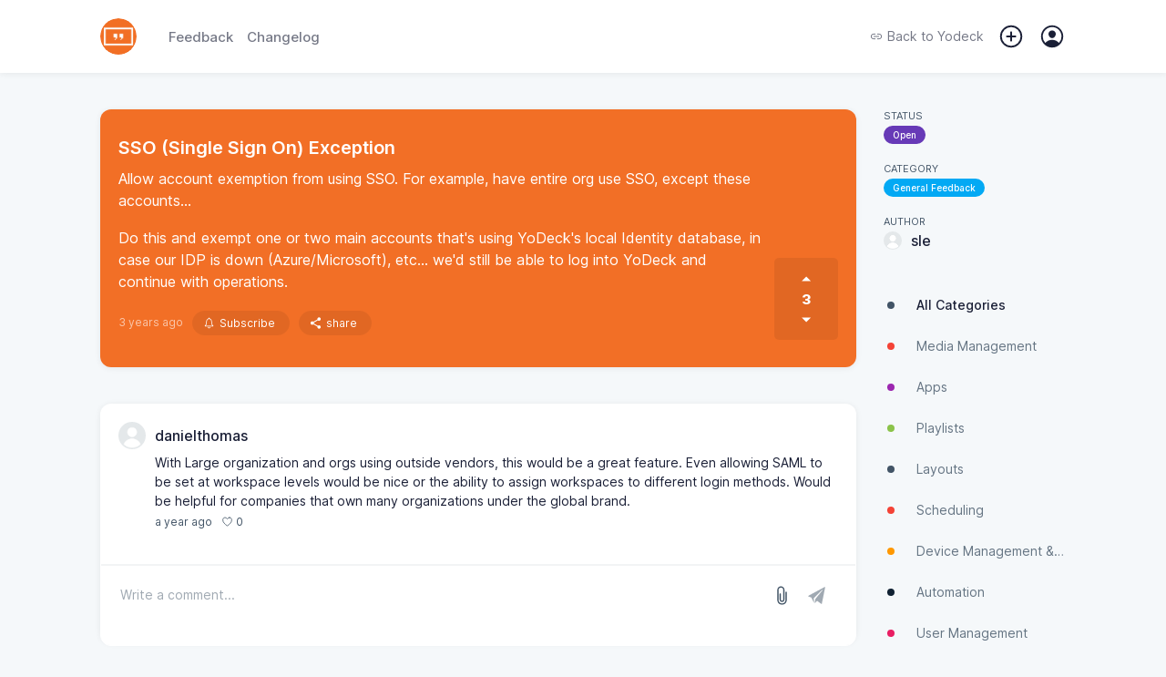

--- FILE ---
content_type: application/javascript
request_url: https://client.sleekplan.com/widget/js/715-legacy.4a2d96e4.js
body_size: 41137
content:
(self["webpackChunkwidget"]=self["webpackChunkwidget"]||[]).push([[715],{90521:function(e){
/*!
 * FilePondPluginFileValidateType 1.2.4
 * Licensed under MIT, https://opensource.org/licenses/MIT/
 * Please visit https://pqina.nl/filepond/ for details.
 */
(function(t,n){e.exports=n()})(0,(function(){"use strict";var e=function(e){var t=e.addFilter,n=e.utils,r=n.Type,i=n.isString,o=n.replaceInString,a=n.guesstimateMimeType,u=n.getExtensionFromFilename,s=n.getFilenameFromURL,c=function(e,t){var n=(/^[^/]+/.exec(e)||[]).pop(),r=t.slice(0,-2);return n===r},l=function(e,t){return e.some((function(e){return/\*$/.test(e)?c(t,e):e===t}))},f=function(e){var t="";if(i(e)){var n=s(e),r=u(n);r&&(t=a(r))}else t=e.type;return t},d=function(e,t,n){if(0===t.length)return!0;var r=f(e);return n?new Promise((function(i,o){n(e,r).then((function(e){l(t,e)?i():o()})).catch(o)})):l(t,r)},p=function(e){return function(t){return null!==e[t]&&(e[t]||t)}};return t("SET_ATTRIBUTE_TO_OPTION_MAP",(function(e){return Object.assign(e,{accept:"acceptedFileTypes"})})),t("ALLOW_HOPPER_ITEM",(function(e,t){var n=t.query;return!n("GET_ALLOW_FILE_TYPE_VALIDATION")||d(e,n("GET_ACCEPTED_FILE_TYPES"))})),t("LOAD_FILE",(function(e,t){var n=t.query;return new Promise((function(t,r){if(n("GET_ALLOW_FILE_TYPE_VALIDATION")){var i=n("GET_ACCEPTED_FILE_TYPES"),a=n("GET_FILE_VALIDATE_TYPE_DETECT_TYPE"),u=d(e,i,a),s=function(){var e=i.map(p(n("GET_FILE_VALIDATE_TYPE_LABEL_EXPECTED_TYPES_MAP"))).filter((function(e){return!1!==e}));r({status:{main:n("GET_LABEL_FILE_TYPE_NOT_ALLOWED"),sub:o(n("GET_FILE_VALIDATE_TYPE_LABEL_EXPECTED_TYPES"),{allTypes:e.join(", "),allButLastType:e.slice(0,-1).join(", "),lastType:e[e.length-1]})}})};if("boolean"===typeof u)return u?t(e):s();u.then((function(){t(e)})).catch(s)}else t(e)}))})),{options:{allowFileTypeValidation:[!0,r.BOOLEAN],acceptedFileTypes:[[],r.ARRAY],labelFileTypeNotAllowed:["File is of invalid type",r.STRING],fileValidateTypeLabelExpectedTypes:["Expects {allButLastType} or {lastType}",r.STRING],fileValidateTypeLabelExpectedTypesMap:[{},r.OBJECT],fileValidateTypeDetectType:[null,r.FUNCTION]}}},t="undefined"!==typeof window&&"undefined"!==typeof window.document;return t&&document.dispatchEvent(new CustomEvent("FilePond:pluginloaded",{detail:e})),e}))},72965:function(e){
/*!
 * FilePondPluginImagePreview 4.6.0
 * Licensed under MIT, https://opensource.org/licenses/MIT/
 * Please visit https://pqina.nl/filepond/ for details.
 */
(function(t,n){e.exports=n()})(0,(function(){"use strict";var e=function(e){return/^image/.test(e.type)};function t(e){this.wrapped=e}function n(e){var n,r;function i(e,t){return new Promise((function(i,a){var u={key:e,arg:t,resolve:i,reject:a,next:null};r?r=r.next=u:(n=r=u,o(e,t))}))}function o(n,r){try{var i=e[n](r),u=i.value,s=u instanceof t;Promise.resolve(s?u.wrapped:u).then((function(e){s?o("next",e):a(i.done?"return":"normal",e)}),(function(e){o("throw",e)}))}catch(c){a("throw",c)}}function a(e,t){switch(e){case"return":n.resolve({value:t,done:!0});break;case"throw":n.reject(t);break;default:n.resolve({value:t,done:!1});break}n=n.next,n?o(n.key,n.arg):r=null}this._invoke=i,"function"!==typeof e.return&&(this.return=void 0)}"function"===typeof Symbol&&Symbol.asyncIterator&&(n.prototype[Symbol.asyncIterator]=function(){return this}),n.prototype.next=function(e){return this._invoke("next",e)},n.prototype.throw=function(e){return this._invoke("throw",e)},n.prototype.return=function(e){return this._invoke("return",e)};function r(e,t){return i(e)||o(e,t)||a()}function i(e){if(Array.isArray(e))return e}function o(e,t){var n=[],r=!0,i=!1,o=void 0;try{for(var a,u=e[Symbol.iterator]();!(r=(a=u.next()).done);r=!0)if(n.push(a.value),t&&n.length===t)break}catch(s){i=!0,o=s}finally{try{r||null==u["return"]||u["return"]()}finally{if(i)throw o}}return n}function a(){throw new TypeError("Invalid attempt to destructure non-iterable instance")}var u=function(e,t){return f(e.x*t,e.y*t)},s=function(e,t){return f(e.x+t.x,e.y+t.y)},c=function(e){var t=Math.sqrt(e.x*e.x+e.y*e.y);return 0===t?{x:0,y:0}:f(e.x/t,e.y/t)},l=function(e,t,n){var r=Math.cos(t),i=Math.sin(t),o=f(e.x-n.x,e.y-n.y);return f(n.x+r*o.x-i*o.y,n.y+i*o.x+r*o.y)},f=function(){var e=arguments.length>0&&void 0!==arguments[0]?arguments[0]:0,t=arguments.length>1&&void 0!==arguments[1]?arguments[1]:0;return{x:e,y:t}},d=function(e,t){var n=arguments.length>2&&void 0!==arguments[2]?arguments[2]:1,r=arguments.length>3?arguments[3]:void 0;return"string"===typeof e?parseFloat(e)*n:"number"===typeof e?e*(r?t[r]:Math.min(t.width,t.height)):void 0},p=function(e,t,n){var r=e.borderStyle||e.lineStyle||"solid",i=e.backgroundColor||e.fontColor||"transparent",o=e.borderColor||e.lineColor||"transparent",a=d(e.borderWidth||e.lineWidth,t,n),u=e.lineCap||"round",s=e.lineJoin||"round",c="string"===typeof r?"":r.map((function(e){return d(e,t,n)})).join(","),l=e.opacity||1;return{"stroke-linecap":u,"stroke-linejoin":s,"stroke-width":a||0,"stroke-dasharray":c,stroke:o,fill:i,opacity:l}},E=function(e){return null!=e},h=function(e,t){var n=arguments.length>2&&void 0!==arguments[2]?arguments[2]:1,r=d(e.x,t,n,"width")||d(e.left,t,n,"width"),i=d(e.y,t,n,"height")||d(e.top,t,n,"height"),o=d(e.width,t,n,"width"),a=d(e.height,t,n,"height"),u=d(e.right,t,n,"width"),s=d(e.bottom,t,n,"height");return E(i)||(i=E(a)&&E(s)?t.height-a-s:s),E(r)||(r=E(o)&&E(u)?t.width-o-u:u),E(o)||(o=E(r)&&E(u)?t.width-r-u:0),E(a)||(a=E(i)&&E(s)?t.height-i-s:0),{x:r||0,y:i||0,width:o||0,height:a||0}},_=function(e){return e.map((function(e,t){return"".concat(0===t?"M":"L"," ").concat(e.x," ").concat(e.y)})).join(" ")},m=function(e,t){return Object.keys(t).forEach((function(n){return e.setAttribute(n,t[n])}))},v="http://www.w3.org/2000/svg",g=function(e,t){var n=document.createElementNS(v,e);return t&&m(n,t),n},T=function(e){return m(e,Object.assign({},e.rect,e.styles))},I=function(e){var t=e.rect.x+.5*e.rect.width,n=e.rect.y+.5*e.rect.height,r=.5*e.rect.width,i=.5*e.rect.height;return m(e,Object.assign({cx:t,cy:n,rx:r,ry:i},e.styles))},R={contain:"xMidYMid meet",cover:"xMidYMid slice"},y=function(e,t){m(e,Object.assign({},e.rect,e.styles,{preserveAspectRatio:R[t.fit]||"none"}))},O={left:"start",center:"middle",right:"end"},D=function(e,t,n,r){var i=d(t.fontSize,n,r),o=t.fontFamily||"sans-serif",a=t.fontWeight||"normal",u=O[t.textAlign]||"start";m(e,Object.assign({},e.rect,e.styles,{"stroke-width":0,"font-weight":a,"font-size":i,"font-family":o,"text-anchor":u})),e.text!==t.text&&(e.text=t.text,e.textContent=t.text.length?t.text:" ")},S=function(e,t,n,r){m(e,Object.assign({},e.rect,e.styles,{fill:"none"}));var i=e.childNodes[0],o=e.childNodes[1],a=e.childNodes[2],f=e.rect,p={x:e.rect.x+e.rect.width,y:e.rect.y+e.rect.height};if(m(i,{x1:f.x,y1:f.y,x2:p.x,y2:p.y}),t.lineDecoration){o.style.display="none",a.style.display="none";var E=c({x:p.x-f.x,y:p.y-f.y}),h=d(.05,n,r);if(-1!==t.lineDecoration.indexOf("arrow-begin")){var _=u(E,h),v=s(f,_),g=l(f,2,v),T=l(f,-2,v);m(o,{style:"display:block;",d:"M".concat(g.x,",").concat(g.y," L").concat(f.x,",").concat(f.y," L").concat(T.x,",").concat(T.y)})}if(-1!==t.lineDecoration.indexOf("arrow-end")){var I=u(E,-h),R=s(p,I),y=l(p,2,R),O=l(p,-2,R);m(a,{style:"display:block;",d:"M".concat(y.x,",").concat(y.y," L").concat(p.x,",").concat(p.y," L").concat(O.x,",").concat(O.y)})}}},A=function(e,t,n,r){m(e,Object.assign({},e.styles,{fill:"none",d:_(t.points.map((function(e){return{x:d(e.x,n,r,"width"),y:d(e.y,n,r,"height")}})))}))},w=function(e){return function(t){return g(e,{id:t.id})}},M=function(e){var t=g("image",{id:e.id,"stroke-linecap":"round","stroke-linejoin":"round",opacity:"0"});return t.onload=function(){t.setAttribute("opacity",e.opacity||1)},t.setAttributeNS("http://www.w3.org/1999/xlink","xlink:href",e.src),t},P=function(e){var t=g("g",{id:e.id,"stroke-linecap":"round","stroke-linejoin":"round"}),n=g("line");t.appendChild(n);var r=g("path");t.appendChild(r);var i=g("path");return t.appendChild(i),t},b={image:M,rect:w("rect"),ellipse:w("ellipse"),text:w("text"),path:w("path"),line:P},L={rect:T,ellipse:I,image:y,text:D,path:A,line:S},C=function(e,t){return b[e](t)},N=function(e,t,n,r,i){"path"!==t&&(e.rect=h(n,r,i)),e.styles=p(n,r,i),L[t](e,n,r,i)},G=["x","y","left","top","right","bottom","width","height"],x=function(e){return"string"===typeof e&&/%/.test(e)?parseFloat(e)/100:e},U=function(e){var t=r(e,2),n=t[0],i=t[1],o=i.points?{}:G.reduce((function(e,t){return e[t]=x(i[t]),e}),{});return[n,Object.assign({zIndex:0},i,o)]},V=function(e,t){return e[1].zIndex>t[1].zIndex?1:e[1].zIndex<t[1].zIndex?-1:0},F=function(e){return e.utils.createView({name:"image-preview-markup",tag:"svg",ignoreRect:!0,mixins:{apis:["width","height","crop","markup","resize","dirty"]},write:function(e){var t=e.root,n=e.props;if(n.dirty){var i=n.crop,o=n.resize,a=n.markup,u=n.width,s=n.height,c=i.width,l=i.height;if(o){var f=o.size,d=f&&f.width,p=f&&f.height,E=o.mode,h=o.upscale;d&&!p&&(p=d),p&&!d&&(d=p);var _=c<d&&l<p;if(!_||_&&h){var m,v=d/c,g=p/l;if("force"===E)c=d,l=p;else"cover"===E?m=Math.max(v,g):"contain"===E&&(m=Math.min(v,g)),c*=m,l*=m}}var T={width:u,height:s};t.element.setAttribute("width",T.width),t.element.setAttribute("height",T.height);var I=Math.min(u/c,s/l);t.element.innerHTML="";var R=t.query("GET_IMAGE_PREVIEW_MARKUP_FILTER");a.filter(R).map(U).sort(V).forEach((function(e){var n=r(e,2),i=n[0],o=n[1],a=C(i,o);N(a,i,o,T,I),t.element.appendChild(a)}))}}})},B=function(e,t){return{x:e,y:t}},q=function(e,t){return e.x*t.x+e.y*t.y},k=function(e,t){return B(e.x-t.x,e.y-t.y)},Y=function(e,t){return q(k(e,t),k(e,t))},W=function(e,t){return Math.sqrt(Y(e,t))},H=function(e,t){var n=e,r=1.5707963267948966,i=t,o=1.5707963267948966-t,a=Math.sin(r),u=Math.sin(i),s=Math.sin(o),c=Math.cos(o),l=n/a,f=l*u,d=l*s;return B(c*f,c*d)},j=function(e,t){var n=e.width,r=e.height,i=H(n,t),o=H(r,t),a=B(e.x+Math.abs(i.x),e.y-Math.abs(i.y)),u=B(e.x+e.width+Math.abs(o.y),e.y+Math.abs(o.x)),s=B(e.x-Math.abs(o.y),e.y+e.height-Math.abs(o.x));return{width:W(a,u),height:W(a,s)}},X=function(e,t){var n=arguments.length>2&&void 0!==arguments[2]?arguments[2]:1,r=e.height/e.width,i=1,o=t,a=1,u=r;u>o&&(u=o,a=u/r);var s=Math.max(i/a,o/u),c=e.width/(n*s*a),l=c*t;return{width:c,height:l}},z=function(e,t,n,r){var i=r.x>.5?1-r.x:r.x,o=r.y>.5?1-r.y:r.y,a=2*i*e.width,u=2*o*e.height,s=j(t,n);return Math.max(s.width/a,s.height/u)},Q=function(e,t){var n=e.width,r=n*t;r>e.height&&(r=e.height,n=r/t);var i=.5*(e.width-n),o=.5*(e.height-r);return{x:i,y:o,width:n,height:r}},Z=function(e){var t=arguments.length>1&&void 0!==arguments[1]?arguments[1]:{},n=t.zoom,r=t.rotation,i=t.center,o=t.aspectRatio;o||(o=e.height/e.width);var a=X(e,o,n),u={x:.5*a.width,y:.5*a.height},s={x:0,y:0,width:a.width,height:a.height,center:u},c="undefined"===typeof t.scaleToFit||t.scaleToFit,l=z(e,Q(s,o),r,c?i:{x:.5,y:.5}),f=n*l;return{widthFloat:a.width/f,heightFloat:a.height/f,width:Math.round(a.width/f),height:Math.round(a.height/f)}},$={type:"spring",stiffness:.5,damping:.45,mass:10},K=function(e){return e.utils.createView({name:"image-bitmap",ignoreRect:!0,mixins:{styles:["scaleX","scaleY"]},create:function(e){var t=e.root,n=e.props;t.appendChild(n.image)}})},J=function(e){return e.utils.createView({name:"image-canvas-wrapper",tag:"div",ignoreRect:!0,mixins:{apis:["crop","width","height"],styles:["originX","originY","translateX","translateY","scaleX","scaleY","rotateZ"],animations:{originX:$,originY:$,scaleX:$,scaleY:$,translateX:$,translateY:$,rotateZ:$}},create:function(t){var n=t.root,r=t.props;r.width=r.image.width,r.height=r.image.height,n.ref.bitmap=n.appendChildView(n.createChildView(K(e),{image:r.image}))},write:function(e){var t=e.root,n=e.props,r=n.crop.flip,i=t.ref.bitmap;i.scaleX=r.horizontal?-1:1,i.scaleY=r.vertical?-1:1}})},ee=function(e){return e.utils.createView({name:"image-clip",tag:"div",ignoreRect:!0,mixins:{apis:["crop","markup","resize","width","height","dirty","background"],styles:["width","height","opacity"],animations:{opacity:{type:"tween",duration:250}}},didWriteView:function(e){var t=e.root,n=e.props;n.background&&(t.element.style.backgroundColor=n.background)},create:function(t){var n=t.root,r=t.props;n.ref.image=n.appendChildView(n.createChildView(J(e),Object.assign({},r))),n.ref.createMarkup=function(){n.ref.markup||(n.ref.markup=n.appendChildView(n.createChildView(F(e),Object.assign({},r))))},n.ref.destroyMarkup=function(){n.ref.markup&&(n.removeChildView(n.ref.markup),n.ref.markup=null)};var i=n.query("GET_IMAGE_PREVIEW_TRANSPARENCY_INDICATOR");null!==i&&(n.element.dataset.transparencyIndicator="grid"===i?i:"color")},write:function(e){var t=e.root,n=e.props,r=e.shouldOptimize,i=n.crop,o=n.markup,a=n.resize,u=n.dirty,s=n.width,c=n.height;t.ref.image.crop=i;var l={x:0,y:0,width:s,height:c,center:{x:.5*s,y:.5*c}},f={width:t.ref.image.width,height:t.ref.image.height},d={x:i.center.x*f.width,y:i.center.y*f.height},p={x:l.center.x-f.width*i.center.x,y:l.center.y-f.height*i.center.y},E=2*Math.PI+i.rotation%(2*Math.PI),h=i.aspectRatio||f.height/f.width,_="undefined"===typeof i.scaleToFit||i.scaleToFit,m=z(f,Q(l,h),E,_?i.center:{x:.5,y:.5}),v=i.zoom*m;o&&o.length?(t.ref.createMarkup(),t.ref.markup.width=s,t.ref.markup.height=c,t.ref.markup.resize=a,t.ref.markup.dirty=u,t.ref.markup.markup=o,t.ref.markup.crop=Z(f,i)):t.ref.markup&&t.ref.destroyMarkup();var g=t.ref.image;if(r)return g.originX=null,g.originY=null,g.translateX=null,g.translateY=null,g.rotateZ=null,g.scaleX=null,void(g.scaleY=null);g.originX=d.x,g.originY=d.y,g.translateX=p.x,g.translateY=p.y,g.rotateZ=E,g.scaleX=v,g.scaleY=v}})},te=function(e){return e.utils.createView({name:"image-preview",tag:"div",ignoreRect:!0,mixins:{apis:["image","crop","markup","resize","dirty","background"],styles:["translateY","scaleX","scaleY","opacity"],animations:{scaleX:$,scaleY:$,translateY:$,opacity:{type:"tween",duration:400}}},create:function(t){var n=t.root,r=t.props;n.ref.clip=n.appendChildView(n.createChildView(ee(e),{id:r.id,image:r.image,crop:r.crop,markup:r.markup,resize:r.resize,dirty:r.dirty,background:r.background}))},write:function(e){var t=e.root,n=e.props,r=e.shouldOptimize,i=t.ref.clip,o=n.image,a=n.crop,u=n.markup,s=n.resize,c=n.dirty;if(i.crop=a,i.markup=u,i.resize=s,i.dirty=c,i.opacity=r?0:1,!r&&!t.rect.element.hidden){var l=o.height/o.width,f=a.aspectRatio||l,d=t.rect.inner.width,p=t.rect.inner.height,E=t.query("GET_IMAGE_PREVIEW_HEIGHT"),h=t.query("GET_IMAGE_PREVIEW_MIN_HEIGHT"),_=t.query("GET_IMAGE_PREVIEW_MAX_HEIGHT"),m=t.query("GET_PANEL_ASPECT_RATIO"),v=t.query("GET_ALLOW_MULTIPLE");m&&!v&&(E=d*m,f=m);var g=null!==E?E:Math.max(h,Math.min(d*f,_)),T=g/f;T>d&&(T=d,g=T*f),g>p&&(g=p,T=p/f),i.width=T,i.height=g}}})},ne='<svg width="500" height="200" viewBox="0 0 500 200" preserveAspectRatio="none">\n    <defs>\n        <radialGradient id="gradient-__UID__" cx=".5" cy="1.25" r="1.15">\n            <stop offset=\'50%\' stop-color=\'#000000\'/>\n            <stop offset=\'56%\' stop-color=\'#0a0a0a\'/>\n            <stop offset=\'63%\' stop-color=\'#262626\'/>\n            <stop offset=\'69%\' stop-color=\'#4f4f4f\'/>\n            <stop offset=\'75%\' stop-color=\'#808080\'/>\n            <stop offset=\'81%\' stop-color=\'#b1b1b1\'/>\n            <stop offset=\'88%\' stop-color=\'#dadada\'/>\n            <stop offset=\'94%\' stop-color=\'#f6f6f6\'/>\n            <stop offset=\'100%\' stop-color=\'#ffffff\'/>\n        </radialGradient>\n        <mask id="mask-__UID__">\n            <rect x="0" y="0" width="500" height="200" fill="url(#gradient-__UID__)"></rect>\n        </mask>\n    </defs>\n    <rect x="0" width="500" height="200" fill="currentColor" mask="url(#mask-__UID__)"></rect>\n</svg>',re=!1,ie=0,oe=function(e){return e.utils.createView({name:"image-preview-overlay",tag:"div",ignoreRect:!0,create:function(e){var t=e.root,n=e.props;!re&&document.querySelector("base")&&(ne=ne.replace(/url\(\#/g,"url("+window.location.href.replace(window.location.hash,"")+"#"),re=!0),ie++,t.element.classList.add("filepond--image-preview-overlay-".concat(n.status)),t.element.innerHTML=ne.replace(/__UID__/g,ie)},mixins:{styles:["opacity"],animations:{opacity:{type:"spring",mass:25}}}})},ae=function(){self.onmessage=function(e){createImageBitmap(e.data.message.file).then((function(t){self.postMessage({id:e.data.id,message:t},[t])}))}},ue=function(){self.onmessage=function(e){for(var t=e.data.message.imageData,n=e.data.message.colorMatrix,r=t.data,i=r.length,o=n[0],a=n[1],u=n[2],s=n[3],c=n[4],l=n[5],f=n[6],d=n[7],p=n[8],E=n[9],h=n[10],_=n[11],m=n[12],v=n[13],g=n[14],T=n[15],I=n[16],R=n[17],y=n[18],O=n[19],D=0,S=0,A=0,w=0,M=0;D<i;D+=4)S=r[D]/255,A=r[D+1]/255,w=r[D+2]/255,M=r[D+3]/255,r[D]=Math.max(0,Math.min(255*(S*o+A*a+w*u+M*s+c),255)),r[D+1]=Math.max(0,Math.min(255*(S*l+A*f+w*d+M*p+E),255)),r[D+2]=Math.max(0,Math.min(255*(S*h+A*_+w*m+M*v+g),255)),r[D+3]=Math.max(0,Math.min(255*(S*T+A*I+w*R+M*y+O),255));self.postMessage({id:e.data.id,message:t},[t.data.buffer])}},se=function(e,t){var n=new Image;n.onload=function(){var e=n.naturalWidth,r=n.naturalHeight;n=null,t(e,r)},n.src=e},ce={1:function(){return[1,0,0,1,0,0]},2:function(e){return[-1,0,0,1,e,0]},3:function(e,t){return[-1,0,0,-1,e,t]},4:function(e,t){return[1,0,0,-1,0,t]},5:function(){return[0,1,1,0,0,0]},6:function(e,t){return[0,1,-1,0,t,0]},7:function(e,t){return[0,-1,-1,0,t,e]},8:function(e){return[0,-1,1,0,0,e]}},le=function(e,t,n,r){-1!==r&&e.transform.apply(e,ce[r](t,n))},fe=function(e,t,n,r){t=Math.round(t),n=Math.round(n);var i=document.createElement("canvas");i.width=t,i.height=n;var o=i.getContext("2d");if(r>=5&&r<=8){var a=[n,t];t=a[0],n=a[1]}return le(o,t,n,r),o.drawImage(e,0,0,t,n),i},de=function(e){return/^image/.test(e.type)&&!/svg/.test(e.type)},pe=10,Ee=10,he=function(e){var t=Math.min(pe/e.width,Ee/e.height),n=document.createElement("canvas"),r=n.getContext("2d"),i=n.width=Math.ceil(e.width*t),o=n.height=Math.ceil(e.height*t);r.drawImage(e,0,0,i,o);var a=null;try{a=r.getImageData(0,0,i,o).data}catch(d){return null}for(var u=a.length,s=0,c=0,l=0,f=0;f<u;f+=4)s+=a[f]*a[f],c+=a[f+1]*a[f+1],l+=a[f+2]*a[f+2];return s=_e(s,u),c=_e(c,u),l=_e(l,u),{r:s,g:c,b:l}},_e=function(e,t){return Math.floor(Math.sqrt(e/(t/4)))},me=function(e,t){t=t||document.createElement("canvas"),t.width=e.width,t.height=e.height;var n=t.getContext("2d");return n.drawImage(e,0,0),t},ve=function(e){var t;try{t=new ImageData(e.width,e.height)}catch(i){var n=document.createElement("canvas"),r=n.getContext("2d");t=r.createImageData(e.width,e.height)}return t.data.set(new Uint8ClampedArray(e.data)),t},ge=function(e){return new Promise((function(t,n){var r=new Image;r.crossOrigin="Anonymous",r.onload=function(){t(r)},r.onerror=function(e){n(e)},r.src=e}))},Te=function(e){var t=oe(e),n=te(e),r=e.utils.createWorker,i=function(e,t,n){return new Promise((function(i){e.ref.imageData||(e.ref.imageData=n.getContext("2d").getImageData(0,0,n.width,n.height));var o=ve(e.ref.imageData);if(!t||20!==t.length)return n.getContext("2d").putImageData(o,0,0),i();var a=r(ue);a.post({imageData:o,colorMatrix:t},(function(e){n.getContext("2d").putImageData(e,0,0),a.terminate(),i()}),[o.data.buffer])}))},o=function(e,t){e.removeChildView(t),t.image.width=1,t.image.height=1,t._destroy()},a=function(e){var t=e.root,n=t.ref.images.shift();return n.opacity=0,n.translateY=-15,t.ref.imageViewBin.push(n),n},u=function(e){var t=e.root,r=e.props,i=e.image,o=r.id,a=t.query("GET_ITEM",{id:o});if(a){var u,s,c=a.getMetadata("crop")||{center:{x:.5,y:.5},flip:{horizontal:!1,vertical:!1},zoom:1,rotation:0,aspectRatio:null},l=t.query("GET_IMAGE_TRANSFORM_CANVAS_BACKGROUND_COLOR"),f=!1;t.query("GET_IMAGE_PREVIEW_MARKUP_SHOW")&&(u=a.getMetadata("markup")||[],s=a.getMetadata("resize"),f=!0);var d=t.appendChildView(t.createChildView(n,{id:o,image:i,crop:c,resize:s,markup:u,dirty:f,background:l,opacity:0,scaleX:1.15,scaleY:1.15,translateY:15}),t.childViews.length);t.ref.images.push(d),d.opacity=1,d.scaleX=1,d.scaleY=1,d.translateY=0,setTimeout((function(){t.dispatch("DID_IMAGE_PREVIEW_SHOW",{id:o})}),250)}},s=function(e){var t=e.root,n=e.props,r=t.query("GET_ITEM",{id:n.id});if(r){var i=t.ref.images[t.ref.images.length-1];i.crop=r.getMetadata("crop"),i.background=t.query("GET_IMAGE_TRANSFORM_CANVAS_BACKGROUND_COLOR"),t.query("GET_IMAGE_PREVIEW_MARKUP_SHOW")&&(i.dirty=!0,i.resize=r.getMetadata("resize"),i.markup=r.getMetadata("markup"))}},c=function(e){var t=e.root,n=e.props,r=e.action;if(/crop|filter|markup|resize/.test(r.change.key)&&t.ref.images.length){var o=t.query("GET_ITEM",{id:n.id});if(o)if(/filter/.test(r.change.key)){var c=t.ref.images[t.ref.images.length-1];i(t,r.change.value,c.image)}else if(/crop|markup|resize/.test(r.change.key)){var l=o.getMetadata("crop"),f=t.ref.images[t.ref.images.length-1];if(Math.abs(l.aspectRatio-f.crop.aspectRatio)>1e-5){var d=a({root:t});u({root:t,props:n,image:me(d.image)})}else s({root:t,props:n})}}},l=function(e){return"createImageBitmap"in window&&de(e)},f=function(e){var t=e.root,n=e.props,r=n.id,i=t.query("GET_ITEM",r);if(i){var o=URL.createObjectURL(i.file);se(o,(function(e,n){t.dispatch("DID_IMAGE_PREVIEW_CALCULATE_SIZE",{id:r,width:e,height:n})}))}},d=function(e){var t=e.root,n=e.props,o=n.id,a=t.query("GET_ITEM",o);if(a){var s=URL.createObjectURL(a.file),c=function(){ge(s).then(f)},f=function(e){URL.revokeObjectURL(s);var r=a.getMetadata("exif")||{},o=r.orientation||-1,c=e.width,l=e.height;if(o>=5&&o<=8){var f=[l,c];c=f[0],l=f[1]}var d=Math.max(1,.75*window.devicePixelRatio),p=t.query("GET_IMAGE_PREVIEW_ZOOM_FACTOR"),E=p*d,h=l/c,_=t.rect.element.width,m=t.rect.element.height,v=_,g=v*h;h>1?(v=Math.min(c,_*E),g=v*h):(g=Math.min(l,m*E),v=g/h);var T=fe(e,v,g,o),I=function(){var r=t.query("GET_IMAGE_PREVIEW_CALCULATE_AVERAGE_IMAGE_COLOR")?he(data):null;a.setMetadata("color",r,!0),"close"in e&&e.close(),t.ref.overlayShadow.opacity=1,u({root:t,props:n,image:T})},R=a.getMetadata("filter");R?i(t,R,T).then(I):I()};if(l(a.file)){var d=r(ae);d.post({file:a.file},(function(e){d.terminate(),e?f(e):c()}))}else c()}},p=function(e){var t=e.root,n=t.ref.images[t.ref.images.length-1];n.translateY=0,n.scaleX=1,n.scaleY=1,n.opacity=1},E=function(e){var t=e.root;t.ref.overlayShadow.opacity=1,t.ref.overlayError.opacity=0,t.ref.overlaySuccess.opacity=0},h=function(e){var t=e.root;t.ref.overlayShadow.opacity=.25,t.ref.overlayError.opacity=1},_=function(e){var t=e.root;t.ref.overlayShadow.opacity=.25,t.ref.overlaySuccess.opacity=1},m=function(e){var n=e.root;n.ref.images=[],n.ref.imageData=null,n.ref.imageViewBin=[],n.ref.overlayShadow=n.appendChildView(n.createChildView(t,{opacity:0,status:"idle"})),n.ref.overlaySuccess=n.appendChildView(n.createChildView(t,{opacity:0,status:"success"})),n.ref.overlayError=n.appendChildView(n.createChildView(t,{opacity:0,status:"failure"}))};return e.utils.createView({name:"image-preview-wrapper",create:m,styles:["height"],apis:["height"],destroy:function(e){var t=e.root;t.ref.images.forEach((function(e){e.image.width=1,e.image.height=1}))},didWriteView:function(e){var t=e.root;t.ref.images.forEach((function(e){e.dirty=!1}))},write:e.utils.createRoute({DID_IMAGE_PREVIEW_DRAW:p,DID_IMAGE_PREVIEW_CONTAINER_CREATE:f,DID_FINISH_CALCULATE_PREVIEWSIZE:d,DID_UPDATE_ITEM_METADATA:c,DID_THROW_ITEM_LOAD_ERROR:h,DID_THROW_ITEM_PROCESSING_ERROR:h,DID_THROW_ITEM_INVALID:h,DID_COMPLETE_ITEM_PROCESSING:_,DID_START_ITEM_PROCESSING:E,DID_REVERT_ITEM_PROCESSING:E},(function(e){var t=e.root,n=t.ref.imageViewBin.filter((function(e){return 0===e.opacity}));t.ref.imageViewBin=t.ref.imageViewBin.filter((function(e){return e.opacity>0})),n.forEach((function(e){return o(t,e)})),n.length=0}))})},Ie=function(t){var n=t.addFilter,r=t.utils,i=r.Type,o=r.createRoute,a=r.isFile,u=Te(t);return n("CREATE_VIEW",(function(t){var n=t.is,r=t.view,i=t.query;if(n("file")&&i("GET_ALLOW_IMAGE_PREVIEW")){var s=function(t){var n=t.root,o=t.props,s=o.id,c=i("GET_ITEM",s);if(c&&a(c.file)&&!c.archived){var l=c.file;if(e(l)&&i("GET_IMAGE_PREVIEW_FILTER_ITEM")(c)){var f="createImageBitmap"in(window||{}),d=i("GET_IMAGE_PREVIEW_MAX_FILE_SIZE");if(!(!f&&d&&l.size>d)){n.ref.imagePreview=r.appendChildView(r.createChildView(u,{id:s}));var p=n.query("GET_IMAGE_PREVIEW_HEIGHT");p&&n.dispatch("DID_UPDATE_PANEL_HEIGHT",{id:c.id,height:p});var E=!f&&l.size>i("GET_IMAGE_PREVIEW_MAX_INSTANT_PREVIEW_FILE_SIZE");n.dispatch("DID_IMAGE_PREVIEW_CONTAINER_CREATE",{id:s},E)}}}},c=function(e,t){if(e.ref.imagePreview){var n=t.id,r=e.query("GET_ITEM",{id:n});if(r){var i=e.query("GET_PANEL_ASPECT_RATIO"),o=e.query("GET_ITEM_PANEL_ASPECT_RATIO"),a=e.query("GET_IMAGE_PREVIEW_HEIGHT");if(!(i||o||a)){var u=e.ref,s=u.imageWidth,c=u.imageHeight;if(s&&c){var l=e.query("GET_IMAGE_PREVIEW_MIN_HEIGHT"),f=e.query("GET_IMAGE_PREVIEW_MAX_HEIGHT"),d=r.getMetadata("exif")||{},p=d.orientation||-1;if(p>=5&&p<=8){var E=[c,s];s=E[0],c=E[1]}if(!de(r.file)||e.query("GET_IMAGE_PREVIEW_UPSCALE")){var h=2048/s;s*=h,c*=h}var _=c/s,m=(r.getMetadata("crop")||{}).aspectRatio||_,v=Math.max(l,Math.min(c,f)),g=e.rect.element.width,T=Math.min(g*m,v);e.dispatch("DID_UPDATE_PANEL_HEIGHT",{id:r.id,height:T})}}}}},l=function(e){var t=e.root;t.ref.shouldRescale=!0},f=function(e){var t=e.root,n=e.action;"crop"===n.change.key&&(t.ref.shouldRescale=!0)},d=function(e){var t=e.root,n=e.action;t.ref.imageWidth=n.width,t.ref.imageHeight=n.height,t.ref.shouldRescale=!0,t.ref.shouldDrawPreview=!0,t.dispatch("KICK")};r.registerWriter(o({DID_RESIZE_ROOT:l,DID_STOP_RESIZE:l,DID_LOAD_ITEM:s,DID_IMAGE_PREVIEW_CALCULATE_SIZE:d,DID_UPDATE_ITEM_METADATA:f},(function(e){var t=e.root,n=e.props;t.ref.imagePreview&&(t.rect.element.hidden||(t.ref.shouldRescale&&(c(t,n),t.ref.shouldRescale=!1),t.ref.shouldDrawPreview&&(requestAnimationFrame((function(){t.dispatch("DID_FINISH_CALCULATE_PREVIEWSIZE",{id:n.id})})),t.ref.shouldDrawPreview=!1)))})))}})),{options:{allowImagePreview:[!0,i.BOOLEAN],imagePreviewFilterItem:[function(){return!0},i.FUNCTION],imagePreviewHeight:[null,i.INT],imagePreviewMinHeight:[44,i.INT],imagePreviewMaxHeight:[256,i.INT],imagePreviewMaxFileSize:[null,i.INT],imagePreviewZoomFactor:[2,i.INT],imagePreviewUpscale:[!1,i.BOOLEAN],imagePreviewMaxInstantPreviewFileSize:[1e6,i.INT],imagePreviewTransparencyIndicator:[null,i.STRING],imagePreviewCalculateAverageImageColor:[!1,i.BOOLEAN],imagePreviewMarkupShow:[!0,i.BOOLEAN],imagePreviewMarkupFilter:[function(){return!0},i.FUNCTION]}}},Re="undefined"!==typeof window&&"undefined"!==typeof window.document;return Re&&document.dispatchEvent(new CustomEvent("FilePond:pluginloaded",{detail:Ie})),Ie}))},66136:function(e,t){
/*!
 * FilePond 4.9.5
 * Licensed under MIT, https://opensource.org/licenses/MIT/
 * Please visit https://pqina.nl/filepond/ for details.
 */
(function(e,n){n(t)})(0,(function(e){"use strict";var t=function(e){return e instanceof HTMLElement},n=function(e){var t=arguments.length>1&&void 0!==arguments[1]?arguments[1]:[],n=arguments.length>2&&void 0!==arguments[2]?arguments[2]:[],r=Object.assign({},e),i=[],o=[],a=function(){return Object.assign({},r)},u=function(){var e=[].concat(i);return i.length=0,e},s=function(){var e=[].concat(o);o.length=0,e.forEach((function(e){var t=e.type,n=e.data;c(t,n)}))},c=function(e,t,n){n?o.push({type:e,data:t}):(p[e]&&p[e](t),i.push({type:e,data:t}))},l=function(e){for(var t,n=arguments.length,r=new Array(n>1?n-1:0),i=1;i<n;i++)r[i-1]=arguments[i];return d[e]?(t=d)[e].apply(t,r):null},f={getState:a,processActionQueue:u,processDispatchQueue:s,dispatch:c,query:l},d={};t.forEach((function(e){d=Object.assign({},e(r),{},d)}));var p={};return n.forEach((function(e){p=Object.assign({},e(c,l,r),{},p)})),f},r=function(e,t,n){"function"!==typeof n?Object.defineProperty(e,t,Object.assign({},n)):e[t]=n},i=function(e,t){for(var n in e)e.hasOwnProperty(n)&&t(n,e[n])},o=function(e){var t={};return i(e,(function(n){r(t,n,e[n])})),t},a=function(e,t){var n=arguments.length>2&&void 0!==arguments[2]?arguments[2]:null;if(null===n)return e.getAttribute(t)||e.hasAttribute(t);e.setAttribute(t,n)},u="http://www.w3.org/2000/svg",s=["svg","path"],c=function(e){return s.includes(e)},l=function(e,t){var n=arguments.length>2&&void 0!==arguments[2]?arguments[2]:{};"object"===typeof t&&(n=t,t=null);var r=c(e)?document.createElementNS(u,e):document.createElement(e);return t&&(c(e)?a(r,"class",t):r.className=t),i(n,(function(e,t){a(r,e,t)})),r},f=function(e){return function(t,n){"undefined"!==typeof n&&e.children[n]?e.insertBefore(t,e.children[n]):e.appendChild(t)}},d=function(e,t){return function(e,n){return"undefined"!==typeof n?t.splice(n,0,e):t.push(e),e}},p=function(e,t){return function(n){return t.splice(t.indexOf(n),1),n.element.parentNode&&e.removeChild(n.element),n}},E=function(){return"undefined"!==typeof window&&"undefined"!==typeof window.document}(),h=function(){return E},_=h()?l("svg"):{},m="children"in _?function(e){return e.children.length}:function(e){return e.childNodes.length},v=function(e,t,n,r){var i=n[0]||e.left,o=n[1]||e.top,a=i+e.width,u=o+e.height*(r[1]||1),s={element:Object.assign({},e),inner:{left:e.left,top:e.top,right:e.right,bottom:e.bottom},outer:{left:i,top:o,right:a,bottom:u}};return t.filter((function(e){return!e.isRectIgnored()})).map((function(e){return e.rect})).forEach((function(e){g(s.inner,Object.assign({},e.inner)),g(s.outer,Object.assign({},e.outer))})),T(s.inner),s.outer.bottom+=s.element.marginBottom,s.outer.right+=s.element.marginRight,T(s.outer),s},g=function(e,t){t.top+=e.top,t.right+=e.left,t.bottom+=e.top,t.left+=e.left,t.bottom>e.bottom&&(e.bottom=t.bottom),t.right>e.right&&(e.right=t.right)},T=function(e){e.width=e.right-e.left,e.height=e.bottom-e.top},I=function(e){return"number"===typeof e},R=function(e,t,n){var r=arguments.length>3&&void 0!==arguments[3]?arguments[3]:.001;return Math.abs(e-t)<r&&Math.abs(n)<r},y=function(){var e=arguments.length>0&&void 0!==arguments[0]?arguments[0]:{},t=e.stiffness,n=void 0===t?.5:t,r=e.damping,i=void 0===r?.75:r,a=e.mass,u=void 0===a?10:a,s=null,c=null,l=0,f=!1,d=function(){if(!f){if(!I(s)||!I(c))return f=!0,void(l=0);var e=-(c-s)*n;l+=e/u,c+=l,l*=i,R(c,s,l)?(c=s,l=0,f=!0,E.onupdate(c),E.oncomplete(c)):E.onupdate(c)}},p=function(e){if(I(e)&&!I(c)&&(c=e),null===s&&(s=e,c=e),s=e,c===s||"undefined"===typeof s)return f=!0,l=0,E.onupdate(c),void E.oncomplete(c);f=!1},E=o({interpolate:d,target:{set:p,get:function(){return s}},resting:{get:function(){return f}},onupdate:function(e){},oncomplete:function(e){}});return E},O=function(e){return e<.5?2*e*e:(4-2*e)*e-1},D=function(){var e,t,n=arguments.length>0&&void 0!==arguments[0]?arguments[0]:{},r=n.duration,i=void 0===r?500:r,a=n.easing,u=void 0===a?O:a,s=n.delay,c=void 0===s?0:s,l=null,f=!0,d=!1,p=null,E=function(n){f||null===p||(null===l&&(l=n),n-l<c||(e=n-l-c,e<i?(t=e/i,h.onupdate((e>=0?u(d?1-t:t):0)*p)):(e=1,t=d?0:1,h.onupdate(t*p),h.oncomplete(t*p),f=!0)))},h=o({interpolate:E,target:{get:function(){return d?0:p},set:function(e){if(null===p)return p=e,h.onupdate(e),void h.oncomplete(e);e<p?(p=1,d=!0):(d=!1,p=e),f=!1,l=null}},resting:{get:function(){return f}},onupdate:function(e){},oncomplete:function(e){}});return h},S={spring:y,tween:D},A=function(e,t,n){var r=e[t]&&"object"===typeof e[t][n]?e[t][n]:e[t]||e,i="string"===typeof r?r:r.type,o="object"===typeof r?Object.assign({},r):{};return S[i]?S[i](o):null},w=function(e,t,n){var r=arguments.length>3&&void 0!==arguments[3]&&arguments[3];t=Array.isArray(t)?t:[t],t.forEach((function(t){e.forEach((function(e){var i=e,o=function(){return n[e]},a=function(t){return n[e]=t};"object"===typeof e&&(i=e.key,o=e.getter||o,a=e.setter||a),t[i]&&!r||(t[i]={get:o,set:a})}))}))},M=function(e){return null!=e},P=function(e){var t=e.mixinConfig,n=e.viewProps,r=e.viewInternalAPI,o=e.viewExternalAPI,a=(e.viewState,Object.assign({},n)),u=[];return i(t,(function(e,t){var i=A(t);if(i){i.onupdate=function(t){n[e]=t},i.target=a[e];var s={key:e,setter:function(e){i.target!==e&&(i.target=e)},getter:function(){return n[e]}};w([s],[r,o],n,!0),u.push(i)}})),{write:function(e){var t=!0;return u.forEach((function(n){n.resting||(t=!1),n.interpolate(e)})),t},destroy:function(){}}},b=function(e){return function(t,n){e.addEventListener(t,n)}},L=function(e){return function(t,n){e.removeEventListener(t,n)}},C=function(e){e.mixinConfig,e.viewProps,e.viewInternalAPI;var t=e.viewExternalAPI,n=(e.viewState,e.view),r=[],i=b(n.element),o=L(n.element);return t.on=function(e,t){r.push({type:e,fn:t}),i(e,t)},t.off=function(e,t){r.splice(r.findIndex((function(n){return n.type===e&&n.fn===t})),1),o(e,t)},{write:function(){return!0},destroy:function(){r.forEach((function(e){o(e.type,e.fn)}))}}},N=function(e){var t=e.mixinConfig,n=e.viewProps,r=e.viewExternalAPI;w(t,r,n)},G={opacity:1,scaleX:1,scaleY:1,translateX:0,translateY:0,rotateX:0,rotateY:0,rotateZ:0,originX:0,originY:0},x=function(e){var t=e.mixinConfig,n=e.viewProps,r=e.viewInternalAPI,i=e.viewExternalAPI,o=e.view,a=Object.assign({},n),u={};w(t,[r,i],n);var s=function(){return[n["translateX"]||0,n["translateY"]||0]},c=function(){return[n["scaleX"]||0,n["scaleY"]||0]},l=function(){return o.rect?v(o.rect,o.childViews,s(),c()):null};return r.rect={get:l},i.rect={get:l},t.forEach((function(e){n[e]="undefined"===typeof a[e]?G[e]:a[e]})),{write:function(){if(U(u,n))return V(o.element,n),Object.assign(u,Object.assign({},n)),!0},destroy:function(){}}},U=function(e,t){if(Object.keys(e).length!==Object.keys(t).length)return!0;for(var n in t)if(t[n]!==e[n])return!0;return!1},V=function(e,t){var n=t.opacity,r=t.perspective,i=t.translateX,o=t.translateY,a=t.scaleX,u=t.scaleY,s=t.rotateX,c=t.rotateY,l=t.rotateZ,f=t.originX,d=t.originY,p=t.width,E=t.height,h="",_="";(M(f)||M(d))&&(_+="transform-origin: "+(f||0)+"px "+(d||0)+"px;"),M(r)&&(h+="perspective("+r+"px) "),(M(i)||M(o))&&(h+="translate3d("+(i||0)+"px, "+(o||0)+"px, 0) "),(M(a)||M(u))&&(h+="scale3d("+(M(a)?a:1)+", "+(M(u)?u:1)+", 1) "),M(l)&&(h+="rotateZ("+l+"rad) "),M(s)&&(h+="rotateX("+s+"rad) "),M(c)&&(h+="rotateY("+c+"rad) "),h.length&&(_+="transform:"+h+";"),M(n)&&(_+="opacity:"+n+";",0===n&&(_+="visibility:hidden;"),n<1&&(_+="pointer-events:none;")),M(E)&&(_+="height:"+E+"px;"),M(p)&&(_+="width:"+p+"px;");var m=e.elementCurrentStyle||"";_.length===m.length&&_===m||(e.style.cssText=_,e.elementCurrentStyle=_)},F={styles:x,listeners:C,animations:P,apis:N},B=function(){var e=arguments.length>0&&void 0!==arguments[0]?arguments[0]:{},t=arguments.length>1&&void 0!==arguments[1]?arguments[1]:{},n=arguments.length>2&&void 0!==arguments[2]?arguments[2]:{};return t.layoutCalculated||(e.paddingTop=parseInt(n.paddingTop,10)||0,e.marginTop=parseInt(n.marginTop,10)||0,e.marginRight=parseInt(n.marginRight,10)||0,e.marginBottom=parseInt(n.marginBottom,10)||0,e.marginLeft=parseInt(n.marginLeft,10)||0,t.layoutCalculated=!0),e.left=t.offsetLeft||0,e.top=t.offsetTop||0,e.width=t.offsetWidth||0,e.height=t.offsetHeight||0,e.right=e.left+e.width,e.bottom=e.top+e.height,e.scrollTop=t.scrollTop,e.hidden=null===t.offsetParent,e},q=function(){var e=arguments.length>0&&void 0!==arguments[0]?arguments[0]:{},t=e.tag,n=void 0===t?"div":t,r=e.name,i=void 0===r?null:r,a=e.attributes,u=void 0===a?{}:a,s=e.read,c=void 0===s?function(){}:s,E=e.write,h=void 0===E?function(){}:E,_=e.create,g=void 0===_?function(){}:_,T=e.destroy,I=void 0===T?function(){}:T,R=e.filterFrameActionsForChild,y=void 0===R?function(e,t){return t}:R,O=e.didCreateView,D=void 0===O?function(){}:O,S=e.didWriteView,A=void 0===S?function(){}:S,w=e.ignoreRect,M=void 0!==w&&w,P=e.ignoreRectUpdate,b=void 0!==P&&P,L=e.mixins,C=void 0===L?[]:L;return function(e){var t=arguments.length>1&&void 0!==arguments[1]?arguments[1]:{},r=l(n,"filepond--"+i,u),a=window.getComputedStyle(r,null),s=B(),E=null,_=!1,T=[],R=[],O={},S={},w=[h],P=[c],L=[I],N=function(){return r},G=function(){return T.concat()},x=function(){return O},U=function(e){return function(t,n){return t(e,n)}},V=function(){return E||(E=v(s,T,[0,0],[1,1]),E)},q=function(){return a},k=function(){E=null,T.forEach((function(e){return e._read()}));var e=!(b&&s.width&&s.height);e&&B(s,r,a);var n={root:Q,props:t,rect:s};P.forEach((function(e){return e(n)}))},Y=function(e,n,r){var i=0===n.length;return w.forEach((function(o){var a=o({props:t,root:Q,actions:n,timestamp:e,shouldOptimize:r});!1===a&&(i=!1)})),R.forEach((function(t){var n=t.write(e);!1===n&&(i=!1)})),T.filter((function(e){return!!e.element.parentNode})).forEach((function(t){var o=t._write(e,y(t,n),r);o||(i=!1)})),T.forEach((function(t,o){t.element.parentNode||(Q.appendChild(t.element,o),t._read(),t._write(e,y(t,n),r),i=!1)})),_=i,A({props:t,root:Q,actions:n,timestamp:e}),i},W=function(){R.forEach((function(e){return e.destroy()})),L.forEach((function(e){e({root:Q,props:t})})),T.forEach((function(e){return e._destroy()}))},H={element:{get:N},style:{get:q},childViews:{get:G}},j=Object.assign({},H,{rect:{get:V},ref:{get:x},is:function(e){return i===e},appendChild:f(r),createChildView:U(e),linkView:function(e){return T.push(e),e},unlinkView:function(e){T.splice(T.indexOf(e),1)},appendChildView:d(r,T),removeChildView:p(r,T),registerWriter:function(e){return w.push(e)},registerReader:function(e){return P.push(e)},registerDestroyer:function(e){return L.push(e)},invalidateLayout:function(){return r.layoutCalculated=!1},dispatch:e.dispatch,query:e.query}),X={element:{get:N},childViews:{get:G},rect:{get:V},resting:{get:function(){return _}},isRectIgnored:function(){return M},_read:k,_write:Y,_destroy:W},z=Object.assign({},H,{rect:{get:function(){return s}}});Object.keys(C).sort((function(e,t){return"styles"===e?1:"styles"===t?-1:0})).forEach((function(e){var n=F[e]({mixinConfig:C[e],viewProps:t,viewState:S,viewInternalAPI:j,viewExternalAPI:X,view:o(z)});n&&R.push(n)}));var Q=o(j);g({root:Q,props:t});var Z=m(r);return T.forEach((function(e,t){Q.appendChild(e.element,Z+t)})),D(Q),o(X)}},k=function(e,t){var n=arguments.length>2&&void 0!==arguments[2]?arguments[2]:60,r="__framePainter";if(window[r])return window[r].readers.push(e),void window[r].writers.push(t);window[r]={readers:[e],writers:[t]};var i=window[r],o=1e3/n,a=null,u=null,s=null,c=null,l=function(){document.hidden?(s=function(){return window.setTimeout((function(){return f(performance.now())}),o)},c=function(){return window.clearTimeout(u)}):(s=function(){return window.requestAnimationFrame(f)},c=function(){return window.cancelAnimationFrame(u)})};document.addEventListener("visibilitychange",(function(){c&&c(),l(),f(performance.now())}));var f=function e(t){u=s(e),a||(a=t);var n=t-a;n<=o||(a=t-n%o,i.readers.forEach((function(e){return e()})),i.writers.forEach((function(e){return e(t)})))};return l(),f(performance.now()),{pause:function(){c(u)}}},Y=function(e,t){return function(n){var r=n.root,i=n.props,o=n.actions,a=void 0===o?[]:o,u=n.timestamp,s=n.shouldOptimize;a.filter((function(t){return e[t.type]})).forEach((function(t){return e[t.type]({root:r,props:i,action:t.data,timestamp:u,shouldOptimize:s})})),t&&t({root:r,props:i,actions:a,timestamp:u,shouldOptimize:s})}},W=function(e,t){return t.parentNode.insertBefore(e,t)},H=function(e,t){return t.parentNode.insertBefore(e,t.nextSibling)},j=function(e){return Array.isArray(e)},X=function(e){return null==e},z=function(e){return e.trim()},Q=function(e){return""+e},Z=function(e){var t=arguments.length>1&&void 0!==arguments[1]?arguments[1]:",";return X(e)?[]:j(e)?e:Q(e).split(t).map(z).filter((function(e){return e.length}))},$=function(e){return"boolean"===typeof e},K=function(e){return $(e)?e:"true"===e},J=function(e){return"string"===typeof e},ee=function(e){return I(e)?e:J(e)?Q(e).replace(/[a-z]+/gi,""):0},te=function(e){return parseInt(ee(e),10)},ne=function(e){return parseFloat(ee(e))},re=function(e){return I(e)&&isFinite(e)&&Math.floor(e)===e},ie=function(e){if(re(e))return e;var t=Q(e).trim();return/MB$/i.test(t)?(t=t.replace(/MB$i/,"").trim(),1e3*te(t)*1e3):/KB/i.test(t)?(t=t.replace(/KB$i/,"").trim(),1e3*te(t)):te(t)},oe=function(e){return"function"===typeof e},ae=function(e){var t=self,n=e.split("."),r=null;while(r=n.shift())if(t=t[r],!t)return null;return t},ue={process:"POST",patch:"PATCH",revert:"DELETE",fetch:"GET",restore:"GET",load:"GET"},se=function(e){var t={};return t.url=J(e)?e:e.url||"",t.timeout=e.timeout?parseInt(e.timeout,10):0,t.headers=e.headers?e.headers:{},i(ue,(function(n){t[n]=ce(n,e[n],ue[n],t.timeout,t.headers)})),t.remove=e.remove||null,delete t.headers,t},ce=function(e,t,n,r,i){if(null===t)return null;if("function"===typeof t)return t;var o={url:"GET"===n||"PATCH"===n?"?"+e+"=":"",method:n,headers:i,withCredentials:!1,timeout:r,onload:null,ondata:null,onerror:null};if(J(t))return o.url=t,o;if(Object.assign(o,t),J(o.headers)){var a=o.headers.split(/:(.+)/);o.headers={header:a[0],value:a[1]}}return o.withCredentials=K(o.withCredentials),o},le=function(e){return se(e)},fe=function(e){return null===e},de=function(e){return"object"===typeof e&&null!==e},pe=function(e){return de(e)&&J(e.url)&&de(e.process)&&de(e.revert)&&de(e.restore)&&de(e.fetch)},Ee=function(e){return j(e)?"array":fe(e)?"null":re(e)?"int":/^[0-9]+ ?(?:GB|MB|KB)$/gi.test(e)?"bytes":pe(e)?"api":typeof e},he=function(e){return e.replace(/{\s*'/g,'{"').replace(/'\s*}/g,'"}').replace(/'\s*:/g,'":').replace(/:\s*'/g,':"').replace(/,\s*'/g,',"').replace(/'\s*,/g,'",')},_e={array:Z,boolean:K,int:function(e){return"bytes"===Ee(e)?ie(e):te(e)},number:ne,float:ne,bytes:ie,string:function(e){return oe(e)?e:Q(e)},function:function(e){return ae(e)},serverapi:le,object:function(e){try{return JSON.parse(he(e))}catch(t){return null}}},me=function(e,t){return _e[t](e)},ve=function(e,t,n){if(e===t)return e;var r=Ee(e);if(r!==n){var i=me(e,n);if(r=Ee(i),null===i)throw'Trying to assign value with incorrect type to "'+option+'", allowed type: "'+n+'"';e=i}return e},ge=function(e,t){var n=e;return{enumerable:!0,get:function(){return n},set:function(r){n=ve(r,e,t)}}},Te=function(e){var t={};return i(e,(function(n){var r=e[n];t[n]=ge(r[0],r[1])})),o(t)},Ie=function(e){return{items:[],listUpdateTimeout:null,itemUpdateTimeout:null,processingQueue:[],options:Te(e)}},Re=function(e){var t=arguments.length>1&&void 0!==arguments[1]?arguments[1]:"-";return e.split(/(?=[A-Z])/).map((function(e){return e.toLowerCase()})).join(t)},ye=function(e,t){var n={};return i(t,(function(t){n[t]={get:function(){return e.getState().options[t]},set:function(n){e.dispatch("SET_"+Re(t,"_").toUpperCase(),{value:n})}}})),n},Oe=function(e){return function(t,n,r){var o={};return i(e,(function(e){var n=Re(e,"_").toUpperCase();o["SET_"+n]=function(i){try{r.options[e]=i.value}catch(o){}t("DID_SET_"+n,{value:r.options[e]})}})),o}},De=function(e){return function(t){var n={};return i(e,(function(e){n["GET_"+Re(e,"_").toUpperCase()]=function(n){return t.options[e]}})),n}},Se={API:1,DROP:2,BROWSE:3,PASTE:4,NONE:5},Ae=function(){return Math.random().toString(36).substr(2,9)},we=function(e,t){return e.splice(t,1)},Me=function(){var e=[],t=function(t,n){we(e,e.findIndex((function(e){return e.event===t&&(e.cb===n||!n)})))};return{fire:function(t){for(var n=arguments.length,r=new Array(n>1?n-1:0),i=1;i<n;i++)r[i-1]=arguments[i];e.filter((function(e){return e.event===t})).map((function(e){return e.cb})).forEach((function(e){setTimeout((function(){e.apply(void 0,r)}),0)}))},on:function(t,n){e.push({event:t,cb:n})},onOnce:function(n,r){e.push({event:n,cb:function(){t(n,r),r.apply(void 0,arguments)}})},off:t}},Pe=function(e,t,n){Object.getOwnPropertyNames(e).filter((function(e){return!n.includes(e)})).forEach((function(n){return Object.defineProperty(t,n,Object.getOwnPropertyDescriptor(e,n))}))},be=["fire","process","revert","load","on","off","onOnce","retryLoad","extend","archive","archived","release","released","requestProcessing","freeze"],Le=function(e){var t={};return Pe(e,t,be),t},Ce=function(e){e.forEach((function(t,n){t.released&&we(e,n)}))},Ne={INIT:1,IDLE:2,PROCESSING_QUEUED:9,PROCESSING:3,PROCESSING_COMPLETE:5,PROCESSING_ERROR:6,PROCESSING_REVERT_ERROR:10,LOADING:7,LOAD_ERROR:8},Ge={INPUT:1,LIMBO:2,LOCAL:3},xe=function(e){return/[^0-9]+/.exec(e)},Ue=function(){return xe(1.1.toLocaleString())[0]},Ve=function(){var e=Ue(),t=1e3.toLocaleString(),n=1e3.toString();return t!==n?xe(t)[0]:"."===e?",":"."},Fe={BOOLEAN:"boolean",INT:"int",NUMBER:"number",STRING:"string",ARRAY:"array",OBJECT:"object",FUNCTION:"function",ACTION:"action",SERVER_API:"serverapi",REGEX:"regex"},Be=[],qe=function(e,t,n){return new Promise((function(r,i){var o=Be.filter((function(t){return t.key===e})).map((function(e){return e.cb}));if(0!==o.length){var a=o.shift();o.reduce((function(e,t){return e.then((function(e){return t(e,n)}))}),a(t,n)).then((function(e){return r(e)})).catch((function(e){return i(e)}))}else r(t)}))},ke=function(e,t,n){return Be.filter((function(t){return t.key===e})).map((function(e){return e.cb(t,n)}))},Ye=function(e,t){return Be.push({key:e,cb:t})},We=function(e){return Object.assign(Xe,e)},He=function(){return Object.assign({},Xe)},je=function(e){i(e,(function(e,t){Xe[e]&&(Xe[e][0]=ve(t,Xe[e][0],Xe[e][1]))}))},Xe={id:[null,Fe.STRING],name:["filepond",Fe.STRING],disabled:[!1,Fe.BOOLEAN],className:[null,Fe.STRING],required:[!1,Fe.BOOLEAN],captureMethod:[null,Fe.STRING],allowDrop:[!0,Fe.BOOLEAN],allowBrowse:[!0,Fe.BOOLEAN],allowPaste:[!0,Fe.BOOLEAN],allowMultiple:[!1,Fe.BOOLEAN],allowReplace:[!0,Fe.BOOLEAN],allowRevert:[!0,Fe.BOOLEAN],allowReorder:[!1,Fe.BOOLEAN],forceRevert:[!1,Fe.BOOLEAN],maxFiles:[null,Fe.INT],checkValidity:[!1,Fe.BOOLEAN],itemInsertLocationFreedom:[!0,Fe.BOOLEAN],itemInsertLocation:["before",Fe.STRING],itemInsertInterval:[75,Fe.INT],dropOnPage:[!1,Fe.BOOLEAN],dropOnElement:[!0,Fe.BOOLEAN],dropValidation:[!1,Fe.BOOLEAN],ignoredFiles:[[".ds_store","thumbs.db","desktop.ini"],Fe.ARRAY],instantUpload:[!0,Fe.BOOLEAN],maxParallelUploads:[2,Fe.INT],chunkUploads:[!1,Fe.BOOLEAN],chunkForce:[!1,Fe.BOOLEAN],chunkSize:[5e6,Fe.INT],chunkRetryDelays:[[500,1e3,3e3],Fe.Array],server:[null,Fe.SERVER_API],labelDecimalSeparator:[Ue(),Fe.STRING],labelThousandsSeparator:[Ve(),Fe.STRING],labelIdle:['Drag & Drop your files or <span class="filepond--label-action">Browse</span>',Fe.STRING],labelInvalidField:["Field contains invalid files",Fe.STRING],labelFileWaitingForSize:["Waiting for size",Fe.STRING],labelFileSizeNotAvailable:["Size not available",Fe.STRING],labelFileCountSingular:["file in list",Fe.STRING],labelFileCountPlural:["files in list",Fe.STRING],labelFileLoading:["Loading",Fe.STRING],labelFileAdded:["Added",Fe.STRING],labelFileLoadError:["Error during load",Fe.STRING],labelFileRemoved:["Removed",Fe.STRING],labelFileRemoveError:["Error during remove",Fe.STRING],labelFileProcessing:["Uploading",Fe.STRING],labelFileProcessingComplete:["Upload complete",Fe.STRING],labelFileProcessingAborted:["Upload cancelled",Fe.STRING],labelFileProcessingError:["Error during upload",Fe.STRING],labelFileProcessingRevertError:["Error during revert",Fe.STRING],labelTapToCancel:["tap to cancel",Fe.STRING],labelTapToRetry:["tap to retry",Fe.STRING],labelTapToUndo:["tap to undo",Fe.STRING],labelButtonRemoveItem:["Remove",Fe.STRING],labelButtonAbortItemLoad:["Abort",Fe.STRING],labelButtonRetryItemLoad:["Retry",Fe.STRING],labelButtonAbortItemProcessing:["Cancel",Fe.STRING],labelButtonUndoItemProcessing:["Undo",Fe.STRING],labelButtonRetryItemProcessing:["Retry",Fe.STRING],labelButtonProcessItem:["Upload",Fe.STRING],iconRemove:['<svg width="26" height="26" viewBox="0 0 26 26" xmlns="http://www.w3.org/2000/svg"><path d="M11.586 13l-2.293 2.293a1 1 0 0 0 1.414 1.414L13 14.414l2.293 2.293a1 1 0 0 0 1.414-1.414L14.414 13l2.293-2.293a1 1 0 0 0-1.414-1.414L13 11.586l-2.293-2.293a1 1 0 0 0-1.414 1.414L11.586 13z" fill="currentColor" fill-rule="nonzero"/></svg>',Fe.STRING],iconProcess:['<svg width="26" height="26" viewBox="0 0 26 26" xmlns="http://www.w3.org/2000/svg"><path d="M14 10.414v3.585a1 1 0 0 1-2 0v-3.585l-1.293 1.293a1 1 0 0 1-1.414-1.415l3-3a1 1 0 0 1 1.414 0l3 3a1 1 0 0 1-1.414 1.415L14 10.414zM9 18a1 1 0 0 1 0-2h8a1 1 0 0 1 0 2H9z" fill="currentColor" fill-rule="evenodd"/></svg>',Fe.STRING],iconRetry:['<svg width="26" height="26" viewBox="0 0 26 26" xmlns="http://www.w3.org/2000/svg"><path d="M10.81 9.185l-.038.02A4.997 4.997 0 0 0 8 13.683a5 5 0 0 0 5 5 5 5 0 0 0 5-5 1 1 0 0 1 2 0A7 7 0 1 1 9.722 7.496l-.842-.21a.999.999 0 1 1 .484-1.94l3.23.806c.535.133.86.675.73 1.21l-.804 3.233a.997.997 0 0 1-1.21.73.997.997 0 0 1-.73-1.21l.23-.928v-.002z" fill="currentColor" fill-rule="nonzero"/></svg>',Fe.STRING],iconUndo:['<svg width="26" height="26" viewBox="0 0 26 26" xmlns="http://www.w3.org/2000/svg"><path d="M9.185 10.81l.02-.038A4.997 4.997 0 0 1 13.683 8a5 5 0 0 1 5 5 5 5 0 0 1-5 5 1 1 0 0 0 0 2A7 7 0 1 0 7.496 9.722l-.21-.842a.999.999 0 1 0-1.94.484l.806 3.23c.133.535.675.86 1.21.73l3.233-.803a.997.997 0 0 0 .73-1.21.997.997 0 0 0-1.21-.73l-.928.23-.002-.001z" fill="currentColor" fill-rule="nonzero"/></svg>',Fe.STRING],iconDone:['<svg width="26" height="26" viewBox="0 0 26 26" xmlns="http://www.w3.org/2000/svg"><path d="M18.293 9.293a1 1 0 0 1 1.414 1.414l-7.002 7a1 1 0 0 1-1.414 0l-3.998-4a1 1 0 1 1 1.414-1.414L12 15.586l6.294-6.293z" fill="currentColor" fill-rule="nonzero"/></svg>',Fe.STRING],oninit:[null,Fe.FUNCTION],onwarning:[null,Fe.FUNCTION],onerror:[null,Fe.FUNCTION],onactivatefile:[null,Fe.FUNCTION],onaddfilestart:[null,Fe.FUNCTION],onaddfileprogress:[null,Fe.FUNCTION],onaddfile:[null,Fe.FUNCTION],onprocessfilestart:[null,Fe.FUNCTION],onprocessfileprogress:[null,Fe.FUNCTION],onprocessfileabort:[null,Fe.FUNCTION],onprocessfilerevert:[null,Fe.FUNCTION],onprocessfile:[null,Fe.FUNCTION],onprocessfiles:[null,Fe.FUNCTION],onremovefile:[null,Fe.FUNCTION],onpreparefile:[null,Fe.FUNCTION],onupdatefiles:[null,Fe.FUNCTION],beforeDropFile:[null,Fe.FUNCTION],beforeAddFile:[null,Fe.FUNCTION],beforeRemoveFile:[null,Fe.FUNCTION],stylePanelLayout:[null,Fe.STRING],stylePanelAspectRatio:[null,Fe.STRING],styleItemPanelAspectRatio:[null,Fe.STRING],styleButtonRemoveItemPosition:["left",Fe.STRING],styleButtonProcessItemPosition:["right",Fe.STRING],styleLoadIndicatorPosition:["right",Fe.STRING],styleProgressIndicatorPosition:["right",Fe.STRING],files:[[],Fe.ARRAY]},ze=function(e,t){return X(t)?e[0]||null:re(t)?e[t]||null:("object"===typeof t&&(t=t.id),e.find((function(e){return e.id===t}))||null)},Qe=function(e){if(X(e))return e;if(/:/.test(e)){var t=e.split(":");return t[1]/t[0]}return parseFloat(e)},Ze=function(e){return e.filter((function(e){return!e.archived}))},$e={EMPTY:0,IDLE:1,ERROR:2,BUSY:3,READY:4},Ke=[Ne.LOAD_ERROR,Ne.PROCESSING_ERROR,Ne.PROCESSING_REVERT_ERROR],Je=[Ne.LOADING,Ne.PROCESSING,Ne.PROCESSING_QUEUED,Ne.INIT],et=[Ne.PROCESSING_COMPLETE],tt=function(e){return Ke.includes(e.status)},nt=function(e){return Je.includes(e.status)},rt=function(e){return et.includes(e.status)},it=function(e){return{GET_STATUS:function(){var t=Ze(e.items),n=$e.EMPTY,r=$e.ERROR,i=$e.BUSY,o=$e.IDLE,a=$e.READY;return 0===t.length?n:t.some(tt)?r:t.some(nt)?i:t.some(rt)?a:o},GET_ITEM:function(t){return ze(e.items,t)},GET_ACTIVE_ITEM:function(t){return ze(Ze(e.items),t)},GET_ACTIVE_ITEMS:function(){return Ze(e.items)},GET_ITEMS:function(){return e.items},GET_ITEM_NAME:function(t){var n=ze(e.items,t);return n?n.filename:null},GET_ITEM_SIZE:function(t){var n=ze(e.items,t);return n?n.fileSize:null},GET_STYLES:function(){return Object.keys(e.options).filter((function(e){return/^style/.test(e)})).map((function(t){return{name:t,value:e.options[t]}}))},GET_PANEL_ASPECT_RATIO:function(){var t=/circle/.test(e.options.stylePanelLayout),n=t?1:Qe(e.options.stylePanelAspectRatio);return n},GET_ITEM_PANEL_ASPECT_RATIO:function(){return e.options.styleItemPanelAspectRatio},GET_ITEMS_BY_STATUS:function(t){return Ze(e.items).filter((function(e){return e.status===t}))},GET_TOTAL_ITEMS:function(){return Ze(e.items).length},IS_ASYNC:function(){return de(e.options.server)&&(de(e.options.server.process)||oe(e.options.server.process))}}},ot=function(e){var t=Ze(e.items).length;if(!e.options.allowMultiple)return 0===t;var n=e.options.maxFiles;return null===n||t<n},at=function(e,t,n){return Math.max(Math.min(n,e),t)},ut=function(e,t,n){return e.splice(t,0,n)},st=function(e,t,n){return X(t)?null:"undefined"===typeof n?(e.push(t),t):(n=at(n,0,e.length),ut(e,n,t),t)},ct=function(e){return/^\s*data:([a-z]+\/[a-z0-9-+.]+(;[a-z-]+=[a-z0-9-]+)?)?(;base64)?,([a-z0-9!$&',()*+;=\-._~:@\/?%\s]*)\s*$/i.test(e)},lt=function(e){return e.split("/").pop().split("?").shift()},ft=function(e){return e.split(".").pop()},dt=function(e){if("string"!==typeof e)return"";var t=e.split("/").pop();return/svg/.test(t)?"svg":/zip|compressed/.test(t)?"zip":/plain/.test(t)?"txt":/msword/.test(t)?"doc":/[a-z]+/.test(t)?"jpeg"===t?"jpg":t:""},pt=function(e){var t=arguments.length>1&&void 0!==arguments[1]?arguments[1]:"";return(t+e).slice(-t.length)},Et=function(){var e=arguments.length>0&&void 0!==arguments[0]?arguments[0]:new Date;return e.getFullYear()+"-"+pt(e.getMonth()+1,"00")+"-"+pt(e.getDate(),"00")+"_"+pt(e.getHours(),"00")+"-"+pt(e.getMinutes(),"00")+"-"+pt(e.getSeconds(),"00")},ht=function(e,t){var n=arguments.length>2&&void 0!==arguments[2]?arguments[2]:null,r=arguments.length>3&&void 0!==arguments[3]?arguments[3]:null,i="string"===typeof n?e.slice(0,e.size,n):e.slice(0,e.size,e.type);return i.lastModifiedDate=new Date,J(t)||(t=Et()),t&&null===r&&ft(t)?i.name=t:(r=r||dt(i.type),i.name=t+(r?"."+r:"")),i},_t=function(){return window.BlobBuilder=window.BlobBuilder||window.WebKitBlobBuilder||window.MozBlobBuilder||window.MSBlobBuilder},mt=function(e,t){var n=_t();if(n){var r=new n;return r.append(e),r.getBlob(t)}return new Blob([e],{type:t})},vt=function(e,t){for(var n=new ArrayBuffer(e.length),r=new Uint8Array(n),i=0;i<e.length;i++)r[i]=e.charCodeAt(i);return mt(n,t)},gt=function(e){return(/^data:(.+);/.exec(e)||[])[1]||null},Tt=function(e){var t=e.split(",")[1];return t.replace(/\s/g,"")},It=function(e){return atob(Tt(e))},Rt=function(e){var t=gt(e),n=It(e);return vt(n,t)},yt=function(e,t,n){return ht(Rt(e),t,null,n)},Ot=function(e){if(!/^content-disposition:/i.test(e))return null;var t=e.split(/filename=|filename\*=.+''/).splice(1).map((function(e){return e.trim().replace(/^["']|[;"']{0,2}$/g,"")})).filter((function(e){return e.length}));return t.length?decodeURI(t[t.length-1]):null},Dt=function(e){if(/content-length:/i.test(e)){var t=e.match(/[0-9]+/)[0];return t?parseInt(t,10):null}return null},St=function(e){if(/x-content-transfer-id:/i.test(e)){var t=(e.split(":")[1]||"").trim();return t||null}return null},At=function(e){var t={source:null,name:null,size:null},n=e.split("\n"),r=!0,i=!1,o=void 0;try{for(var a,u=n[Symbol.iterator]();!(r=(a=u.next()).done);r=!0){var s=a.value,c=Ot(s);if(c)t.name=c;else{var l=Dt(s);if(l)t.size=l;else{var f=St(s);f&&(t.source=f)}}}}catch(d){i=!0,o=d}finally{try{r||null==u.return||u.return()}finally{if(i)throw o}}return t},wt=function(e){var t={source:null,complete:!1,progress:0,size:null,timestamp:null,duration:0,request:null},n=function(){return t.progress},r=function(){t.request&&t.request.abort&&t.request.abort()},i=function(){var e=t.source;a.fire("init",e),e instanceof File?a.fire("load",e):e instanceof Blob?a.fire("load",ht(e,e.name)):ct(e)?a.fire("load",yt(e)):o(e)},o=function(n){e?(t.timestamp=Date.now(),t.request=e(n,(function(e){t.duration=Date.now()-t.timestamp,t.complete=!0,e instanceof Blob&&(e=ht(e,e.name||lt(n))),a.fire("load",e instanceof Blob?e:e.body)}),(function(e){a.fire("error","string"===typeof e?{type:"error",code:0,body:e}:e)}),(function(e,n,r){r&&(t.size=r),t.duration=Date.now()-t.timestamp,e?(t.progress=n/r,a.fire("progress",t.progress)):t.progress=null}),(function(){a.fire("abort")}),(function(e){var n=At("string"===typeof e?e:e.headers);a.fire("meta",{size:t.size||n.size,filename:n.name,source:n.source})}))):a.fire("error",{type:"error",body:"Can't load URL",code:400})},a=Object.assign({},Me(),{setSource:function(e){return t.source=e},getProgress:n,abort:r,load:i});return a},Mt=function(e){return/GET|HEAD/.test(e)},Pt=function(e,t,n){var r={onheaders:function(){},onprogress:function(){},onload:function(){},ontimeout:function(){},onerror:function(){},onabort:function(){},abort:function(){i=!0,a.abort()}},i=!1,o=!1;n=Object.assign({method:"POST",headers:{},withCredentials:!1},n),t=encodeURI(t),Mt(n.method)&&e&&(t=""+t+encodeURIComponent("string"===typeof e?e:JSON.stringify(e)));var a=new XMLHttpRequest,u=Mt(n.method)?a:a.upload;return u.onprogress=function(e){i||r.onprogress(e.lengthComputable,e.loaded,e.total)},a.onreadystatechange=function(){a.readyState<2||4===a.readyState&&0===a.status||o||(o=!0,r.onheaders(a))},a.onload=function(){a.status>=200&&a.status<300?r.onload(a):r.onerror(a)},a.onerror=function(){return r.onerror(a)},a.onabort=function(){i=!0,r.onabort()},a.ontimeout=function(){return r.ontimeout(a)},a.open(n.method,t,!0),re(n.timeout)&&(a.timeout=n.timeout),Object.keys(n.headers).forEach((function(e){var t=unescape(encodeURIComponent(n.headers[e]));a.setRequestHeader(e,t)})),n.responseType&&(a.responseType=n.responseType),n.withCredentials&&(a.withCredentials=!0),a.send(e),r},bt=function(e,t,n,r){return{type:e,code:t,body:n,headers:r}},Lt=function(e){return function(t){e(bt("error",0,"Timeout",t.getAllResponseHeaders()))}},Ct=function(e){return/\?/.test(e)},Nt=function(){for(var e="",t=arguments.length,n=new Array(t),r=0;r<t;r++)n[r]=arguments[r];return n.forEach((function(t){e+=Ct(e)&&Ct(t)?t.replace(/\?/,"&"):t})),e},Gt=function(){var e=arguments.length>0&&void 0!==arguments[0]?arguments[0]:"",t=arguments.length>1?arguments[1]:void 0;if("function"===typeof t)return t;if(!t||!J(t.url))return null;var n=t.onload||function(e){return e},r=t.onerror||function(e){return null};return function(i,o,a,u,s,c){var l=Pt(i,Nt(e,t.url),Object.assign({},t,{responseType:"blob"}));return l.onload=function(e){var t=e.getAllResponseHeaders(),r=At(t).name||lt(i);o(bt("load",e.status,ht(n(e.response),r),t))},l.onerror=function(e){a(bt("error",e.status,r(e.response)||e.statusText,e.getAllResponseHeaders()))},l.onheaders=function(e){c(bt("headers",e.status,null,e.getAllResponseHeaders()))},l.ontimeout=Lt(a),l.onprogress=u,l.onabort=s,l}};function xt(e){this.wrapped=e}function Ut(e){var t,n;function r(e,r){return new Promise((function(o,a){var u={key:e,arg:r,resolve:o,reject:a,next:null};n?n=n.next=u:(t=n=u,i(e,r))}))}function i(t,n){try{var r=e[t](n),a=r.value,u=a instanceof xt;Promise.resolve(u?a.wrapped:a).then((function(e){u?i("next",e):o(r.done?"return":"normal",e)}),(function(e){i("throw",e)}))}catch(s){o("throw",s)}}function o(e,r){switch(e){case"return":t.resolve({value:r,done:!0});break;case"throw":t.reject(r);break;default:t.resolve({value:r,done:!1});break}t=t.next,t?i(t.key,t.arg):n=null}this._invoke=r,"function"!==typeof e.return&&(this.return=void 0)}"function"===typeof Symbol&&Symbol.asyncIterator&&(Ut.prototype[Symbol.asyncIterator]=function(){return this}),Ut.prototype.next=function(e){return this._invoke("next",e)},Ut.prototype.throw=function(e){return this._invoke("throw",e)},Ut.prototype.return=function(e){return this._invoke("return",e)};function Vt(e){return Ft(e)||Bt(e)||qt()}function Ft(e){if(Array.isArray(e)){for(var t=0,n=new Array(e.length);t<e.length;t++)n[t]=e[t];return n}}function Bt(e){if(Symbol.iterator in Object(e)||"[object Arguments]"===Object.prototype.toString.call(e))return Array.from(e)}function qt(){throw new TypeError("Invalid attempt to spread non-iterable instance")}var kt={QUEUED:0,COMPLETE:1,PROCESSING:2,ERROR:3,WAITING:4},Yt=function(e,t,n,r,i,o,a,u,s,c,l){for(var f=[],d=l.chunkTransferId,p=l.chunkServer,E=l.chunkSize,h=l.chunkRetryDelays,_={serverId:d,aborted:!1},m=t.ondata||function(e){return e},v=t.onload||function(e,t){return"HEAD"===t?e.getResponseHeader("Upload-Offset"):e.response},g=t.onerror||function(e){return null},T=function(o){var u=new FormData;de(i)&&u.append(n,JSON.stringify(i));var s="function"===typeof t.headers?t.headers(r,i):Object.assign({},t.headers,{"Upload-Length":r.size}),c=Object.assign({},t,{headers:s}),l=Pt(m(u),Nt(e,t.url),c);l.onload=function(e){return o(v(e,c.method))},l.onerror=function(e){return a(bt("error",e.status,g(e.response)||e.statusText,e.getAllResponseHeaders()))},l.ontimeout=Lt(a)},I=function(n){var r=Nt(e,p.url,_.serverId),i="function"===typeof t.headers?t.headers(_.serverId):Object.assign({},t.headers),o={headers:i,method:"HEAD"},u=Pt(null,r,o);u.onload=function(e){return n(v(e,o.method))},u.onerror=function(e){return a(bt("error",e.status,g(e.response)||e.statusText,e.getAllResponseHeaders()))},u.ontimeout=Lt(a)},R=Math.floor(r.size/E),y=0;y<=R;y++){var O=y*E,D=r.slice(O,O+E,"application/offset+octet-stream");f[y]={index:y,size:D.size,offset:O,data:D,file:r,progress:0,retries:Vt(h),status:kt.QUEUED,error:null,request:null,timeout:null}}var S=function(){return o(_.serverId)},A=function(e){return e.status===kt.QUEUED||e.status===kt.ERROR},w=function(t){if(!_.aborted)if(t=t||f.find(A),t){t.status=kt.PROCESSING,t.progress=null;var n=p.ondata||function(e){return e},i=p.onerror||function(e){return null},o=Nt(e,p.url,_.serverId),u="function"===typeof p.headers?p.headers(t):Object.assign({},p.headers,{"Content-Type":"application/offset+octet-stream","Upload-Offset":t.offset,"Upload-Length":r.size,"Upload-Name":r.name}),c=t.request=Pt(n(t.data),o,Object.assign({},p,{headers:u}));c.onload=function(){t.status=kt.COMPLETE,t.request=null,b()},c.onprogress=function(e,n,r){t.progress=e?n:null,P()},c.onerror=function(e){t.status=kt.ERROR,t.request=null,t.error=i(e.response)||e.statusText,M(t)||a(bt("error",e.status,i(e.response)||e.statusText,e.getAllResponseHeaders()))},c.ontimeout=function(e){t.status=kt.ERROR,t.request=null,M(t)||Lt(a)(e)},c.onabort=function(){t.status=kt.QUEUED,t.request=null,s()}}else f.every((function(e){return e.status===kt.COMPLETE}))&&S()},M=function(e){return 0!==e.retries.length&&(e.status=kt.WAITING,clearTimeout(e.timeout),e.timeout=setTimeout((function(){w(e)}),e.retries.shift()),!0)},P=function(){var e=f.reduce((function(e,t){return null===e||null===t.progress?null:e+t.progress}),0);if(null===e)return u(!1,0,0);var t=f.reduce((function(e,t){return e+t.size}),0);u(!0,e,t)},b=function(){var e=f.filter((function(e){return e.status===kt.PROCESSING})).length;e>=1||w()},L=function(){f.forEach((function(e){clearTimeout(e.timeout),e.request&&e.request.abort()}))};return _.serverId?I((function(e){_.aborted||(f.filter((function(t){return t.offset<e})).forEach((function(e){e.status=kt.COMPLETE,e.progress=e.size})),b())})):T((function(e){_.aborted||(c(e),_.serverId=e,b())})),{abort:function(){_.aborted=!0,L()}}},Wt=function(e,t,n,r){return function(i,o,a,u,s,c,l){if(i){var f=r.chunkUploads,d=f&&i.size>r.chunkSize,p=f&&(d||r.chunkForce);if(i instanceof Blob&&p)return Yt(e,t,n,i,o,a,u,s,c,l,r);var E=t.ondata||function(e){return e},h=t.onload||function(e){return e},_=t.onerror||function(e){return null},m=new FormData;de(o)&&m.append(n,JSON.stringify(o)),(i instanceof Blob?[{name:null,file:i}]:i).forEach((function(e){m.append(n,e.file,null===e.name?e.file.name:""+e.name+e.file.name)}));var v=Pt(E(m),Nt(e,t.url),t);return v.onload=function(e){a(bt("load",e.status,h(e.response),e.getAllResponseHeaders()))},v.onerror=function(e){u(bt("error",e.status,_(e.response)||e.statusText,e.getAllResponseHeaders()))},v.ontimeout=Lt(u),v.onprogress=s,v.onabort=c,v}}},Ht=function(){var e=arguments.length>0&&void 0!==arguments[0]?arguments[0]:"",t=arguments.length>1?arguments[1]:void 0,n=arguments.length>2?arguments[2]:void 0,r=arguments.length>3?arguments[3]:void 0;return"function"===typeof t?function(){for(var e=arguments.length,i=new Array(e),o=0;o<e;o++)i[o]=arguments[o];return t.apply(void 0,[n].concat(i,[r]))}:t&&J(t.url)?Wt(e,t,n,r):null},jt=function(){var e=arguments.length>0&&void 0!==arguments[0]?arguments[0]:"",t=arguments.length>1?arguments[1]:void 0;if("function"===typeof t)return t;if(!t||!J(t.url))return function(e,t){return t()};var n=t.onload||function(e){return e},r=t.onerror||function(e){return null};return function(i,o,a){var u=Pt(i,e+t.url,t);return u.onload=function(e){o(bt("load",e.status,n(e.response),e.getAllResponseHeaders()))},u.onerror=function(e){a(bt("error",e.status,r(e.response)||e.statusText,e.getAllResponseHeaders()))},u.ontimeout=Lt(a),u}},Xt=function(){var e=arguments.length>0&&void 0!==arguments[0]?arguments[0]:0,t=arguments.length>1&&void 0!==arguments[1]?arguments[1]:1;return e+Math.random()*(t-e)},zt=function(e){var t=arguments.length>1&&void 0!==arguments[1]?arguments[1]:1e3,n=arguments.length>3&&void 0!==arguments[3]?arguments[3]:25,r=arguments.length>4&&void 0!==arguments[4]?arguments[4]:250,i=null,o=Date.now(),a=function a(){var u=Date.now()-o,s=Xt(n,r);u+s>t&&(s=u+s-t);var c=u/t;c>=1?e(1):(e(c),i=setTimeout(a,s))};return a(),{clear:function(){clearTimeout(i)}}},Qt=function(e){var t={complete:!1,perceivedProgress:0,perceivedPerformanceUpdater:null,progress:null,timestamp:null,perceivedDuration:0,duration:0,request:null,response:null},n=function(n,r){var i=function(){0!==t.duration&&null!==t.progress&&u.fire("progress",u.getProgress())},o=function(){t.complete=!0,u.fire("load-perceived",t.response.body)};u.fire("start"),t.timestamp=Date.now(),t.perceivedPerformanceUpdater=zt((function(e){t.perceivedProgress=e,t.perceivedDuration=Date.now()-t.timestamp,i(),t.response&&1===t.perceivedProgress&&!t.complete&&o()}),Xt(750,1500)),t.request=e(n,r,(function(e){t.response=de(e)?e:{type:"load",code:200,body:""+e,headers:{}},t.duration=Date.now()-t.timestamp,t.progress=1,u.fire("load",t.response.body),1===t.perceivedProgress&&o()}),(function(e){t.perceivedPerformanceUpdater.clear(),u.fire("error",de(e)?e:{type:"error",code:0,body:""+e})}),(function(e,n,r){t.duration=Date.now()-t.timestamp,t.progress=e?n/r:null,i()}),(function(){t.perceivedPerformanceUpdater.clear(),u.fire("abort",t.response?t.response.body:null)}),(function(e){u.fire("transfer",e)}))},r=function(){t.request&&(t.perceivedPerformanceUpdater.clear(),t.request.abort(),t.complete=!0)},i=function(){r(),t.complete=!1,t.perceivedProgress=0,t.progress=0,t.timestamp=null,t.perceivedDuration=0,t.duration=0,t.request=null,t.response=null},o=function(){return t.progress?Math.min(t.progress,t.perceivedProgress):null},a=function(){return Math.min(t.duration,t.perceivedDuration)},u=Object.assign({},Me(),{process:n,abort:r,getProgress:o,getDuration:a,reset:i});return u},Zt=function(e){return e.substr(0,e.lastIndexOf("."))||e},$t=function(e){var t=[e.name,e.size,e.type];return e instanceof Blob||ct(e)?t[0]=e.name||Et():ct(e)?(t[1]=e.length,t[2]=gt(e)):J(e)&&(t[0]=lt(e),t[1]=0,t[2]="application/octet-stream"),{name:t[0],size:t[1],type:t[2]}},Kt=function(e){return!!(e instanceof File||e instanceof Blob&&e.name)},Jt=function e(t){if(!de(t))return t;var n=j(t)?[]:{};for(var r in t)if(t.hasOwnProperty(r)){var i=t[r];n[r]=i&&de(i)?e(i):i}return n},en=function(){var e=arguments.length>0&&void 0!==arguments[0]?arguments[0]:null,t=arguments.length>1&&void 0!==arguments[1]?arguments[1]:null,n=arguments.length>2&&void 0!==arguments[2]?arguments[2]:null,r=Ae(),i={archived:!1,frozen:!1,released:!1,source:null,file:n,serverFileReference:t,transferId:null,processingAborted:!1,status:t?Ne.PROCESSING_COMPLETE:Ne.INIT,activeLoader:null,activeProcessor:null},a=null,u={},s=function(e){return i.status=e},c=function(e){if(!i.released&&!i.frozen){for(var t=arguments.length,n=new Array(t>1?t-1:0),r=1;r<t;r++)n[r-1]=arguments[r];y.fire.apply(y,[e].concat(n))}},l=function(){return ft(i.file.name)},f=function(){return i.file.type},d=function(){return i.file.size},p=function(){return i.file},E=function(t,n,r){i.source=t,i.file?c("load-skip"):(i.file=$t(t),n.on("init",(function(){c("load-init")})),n.on("meta",(function(t){i.file.size=t.size,i.file.filename=t.filename,t.source&&(e=Ge.LIMBO,i.serverFileReference=t.source,i.status=Ne.PROCESSING_COMPLETE),c("load-meta")})),n.on("progress",(function(e){s(Ne.LOADING),c("load-progress",e)})),n.on("error",(function(e){s(Ne.LOAD_ERROR),c("load-request-error",e)})),n.on("abort",(function(){s(Ne.INIT),c("load-abort")})),n.on("load",(function(t){i.activeLoader=null;var n=function(t){i.file=Kt(t)?t:i.file,e===Ge.LIMBO&&i.serverFileReference?s(Ne.PROCESSING_COMPLETE):s(Ne.IDLE),c("load")},o=function(e){i.file=t,c("load-meta"),s(Ne.LOAD_ERROR),c("load-file-error",e)};i.serverFileReference?n(t):r(t,n,o)})),n.setSource(t),i.activeLoader=n,n.load())},h=function(){i.activeLoader&&i.activeLoader.load()},_=function(){i.activeLoader?i.activeLoader.abort():(s(Ne.INIT),c("load-abort"))},m=function e(t,n){if(i.processingAborted)i.processingAborted=!1;else if(s(Ne.PROCESSING),a=null,i.file instanceof Blob){t.on("load",(function(e){i.transferId=null,i.serverFileReference=e})),t.on("transfer",(function(e){i.transferId=e})),t.on("load-perceived",(function(e){i.activeProcessor=null,i.transferId=null,i.serverFileReference=e,s(Ne.PROCESSING_COMPLETE),c("process-complete",e)})),t.on("start",(function(){c("process-start")})),t.on("error",(function(e){i.activeProcessor=null,s(Ne.PROCESSING_ERROR),c("process-error",e)})),t.on("abort",(function(e){i.activeProcessor=null,i.transferId=null,i.serverFileReference=e,s(Ne.IDLE),c("process-abort"),a&&a()})),t.on("progress",(function(e){c("process-progress",e)}));var r=function(e){i.archived||t.process(e,Object.assign({},u))},o=console.error;n(i.file,r,o),i.activeProcessor=t}else y.on("load",(function(){e(t,n)}))},v=function(){i.processingAborted=!1,s(Ne.PROCESSING_QUEUED)},g=function(){return new Promise((function(e){if(!i.activeProcessor)return i.processingAborted=!0,s(Ne.IDLE),c("process-abort"),void e();a=function(){e()},i.activeProcessor.abort()}))},T=function(e,t){return new Promise((function(n,r){null!==i.serverFileReference?(e(i.serverFileReference,(function(){i.serverFileReference=null,n()}),(function(e){t?(s(Ne.PROCESSING_REVERT_ERROR),c("process-revert-error"),r(e)):n()})),s(Ne.IDLE),c("process-revert")):n()}))},I=function(e,t,n){var r=e.split("."),i=r[0],o=r.pop(),a=u;r.forEach((function(e){return a=a[e]})),JSON.stringify(a[o])!==JSON.stringify(t)&&(a[o]=t,n||c("metadata-update",{key:i,value:u[i]}))},R=function(e){return Jt(e?u[e]:u)},y=Object.assign({id:{get:function(){return r}},origin:{get:function(){return e}},serverId:{get:function(){return i.serverFileReference}},transferId:{get:function(){return i.transferId}},status:{get:function(){return i.status}},filename:{get:function(){return i.file.name}},filenameWithoutExtension:{get:function(){return Zt(i.file.name)}},fileExtension:{get:l},fileType:{get:f},fileSize:{get:d},file:{get:p},source:{get:function(){return i.source}},getMetadata:R,setMetadata:function(e,t,n){if(de(e)){var r=e;return Object.keys(r).forEach((function(e){I(e,r[e],t)})),e}return I(e,t,n),t},extend:function(e,t){return O[e]=t},abortLoad:_,retryLoad:h,requestProcessing:v,abortProcessing:g,load:E,process:m,revert:T},Me(),{freeze:function(){return i.frozen=!0},release:function(){return i.released=!0},released:{get:function(){return i.released}},archive:function(){return i.archived=!0},archived:{get:function(){return i.archived}}}),O=o(y);return O},tn=function(e,t){return X(t)?0:J(t)?e.findIndex((function(e){return e.id===t})):-1},nn=function(e,t){var n=tn(e,t);if(!(n<0))return e[n]||null},rn=function(e,t,n,r,i,o){var a=Pt(null,e,{method:"GET",responseType:"blob"});return a.onload=function(n){var r=n.getAllResponseHeaders(),i=At(r).name||lt(e);t(bt("load",n.status,ht(n.response,i),r))},a.onerror=function(e){n(bt("error",e.status,e.statusText,e.getAllResponseHeaders()))},a.onheaders=function(e){o(bt("headers",e.status,null,e.getAllResponseHeaders()))},a.ontimeout=Lt(n),a.onprogress=r,a.onabort=i,a},on=function(e){return 0===e.indexOf("//")&&(e=location.protocol+e),e.toLowerCase().replace("blob:","").replace(/([a-z])?:\/\//,"$1").split("/")[0]},an=function(e){return(e.indexOf(":")>-1||e.indexOf("//")>-1)&&on(location.href)!==on(e)},un=function(e){return function(){return oe(e)?e.apply(void 0,arguments):e}},sn=function(e){return!Kt(e.file)},cn=function(e,t){clearTimeout(t.listUpdateTimeout),t.listUpdateTimeout=setTimeout((function(){e("DID_UPDATE_ITEMS",{items:Ze(t.items)})}),0)},ln=function(e){for(var t=arguments.length,n=new Array(t>1?t-1:0),r=1;r<t;r++)n[r-1]=arguments[r];return new Promise((function(t){if(!e)return t(!0);var r=e.apply(void 0,n);return null==r?t(!0):"boolean"===typeof r?t(r):void("function"===typeof r.then&&r.then(t))}))},fn=function(e,t){e.items.sort((function(e,n){return t(Le(e),Le(n))}))},dn=function(e,t){return function(){var n=arguments.length>0&&void 0!==arguments[0]?arguments[0]:{},r=n.query,i=n.success,o=void 0===i?function(){}:i,a=n.failure,u=void 0===a?function(){}:a,s=ze(e.items,r);s?t(s,o,u):u({error:bt("error",0,"Item not found"),file:null})}},pn=function(e,t,n){return{ABORT_ALL:function(){Ze(n.items).forEach((function(e){e.freeze(),e.abortLoad(),e.abortProcessing()}))},DID_SET_FILES:function(t){var r=t.value,i=void 0===r?[]:r,o=i.map((function(e){return{source:e.source?e.source:e,options:e.options}})),a=Ze(n.items);a.forEach((function(t){o.find((function(e){return e.source===t.source||e.source===t.file}))||e("REMOVE_ITEM",{query:t})})),a=Ze(n.items),o.forEach((function(t,n){a.find((function(e){return e.source===t.source||e.file===t.source}))||e("ADD_ITEM",Object.assign({},t,{interactionMethod:Se.NONE,index:n}))}))},DID_UPDATE_ITEM_METADATA:function(r){var i=r.id;clearTimeout(n.itemUpdateTimeout),n.itemUpdateTimeout=setTimeout((function(){var r=nn(n.items,i);if(t("IS_ASYNC")){var o=function(){setTimeout((function(){e("REQUEST_ITEM_PROCESSING",{query:i})}),32)},a=function(e){r.revert(jt(n.options.server.url,n.options.server.revert),t("GET_FORCE_REVERT")).then(e?o:function(){}).catch((function(){}))},u=function(e){r.abortProcessing().then(e?o:function(){})};return r.status===Ne.PROCESSING_COMPLETE?a(n.options.instantUpload):r.status===Ne.PROCESSING?u(n.options.instantUpload):void(n.options.instantUpload&&o())}qe("SHOULD_PREPARE_OUTPUT",!1,{item:r,query:t}).then((function(t){t&&e("REQUEST_PREPARE_OUTPUT",{query:i,item:r,success:function(t){e("DID_PREPARE_OUTPUT",{id:i,file:t})}},!0)}))}),0)},MOVE_ITEM:function(e){var t=e.query,r=e.index,i=ze(n.items,t);if(i){var o=n.items.indexOf(i);r=at(r,0,n.items.length-1),o!==r&&n.items.splice(r,0,n.items.splice(o,1)[0])}},SORT:function(e){var t=e.compare;fn(n,t)},ADD_ITEMS:function(n){var r=n.items,i=n.index,o=n.interactionMethod,a=n.success,u=void 0===a?function(){}:a,s=n.failure,c=void 0===s?function(){}:s,l=i;if(-1===i||"undefined"===typeof i){var f=t("GET_ITEM_INSERT_LOCATION"),d=t("GET_TOTAL_ITEMS");l="before"===f?0:d}var p=t("GET_IGNORED_FILES"),E=function(e){return Kt(e)?!p.includes(e.name.toLowerCase()):!X(e)},h=r.filter(E),_=h.map((function(t){return new Promise((function(n,r){e("ADD_ITEM",{interactionMethod:o,source:t.source||t,success:n,failure:r,index:l++,options:t.options||{}})}))}));Promise.all(_).then(u).catch(c)},ADD_ITEM:function(r){var i=r.source,o=r.index,a=void 0===o?-1:o,u=r.interactionMethod,s=r.success,c=void 0===s?function(){}:s,l=r.failure,f=void 0===l?function(){}:l,d=r.options,p=void 0===d?{}:d;if(X(i))f({error:bt("error",0,"No source"),file:null});else if(!Kt(i)||!n.options.ignoredFiles.includes(i.name.toLowerCase())){if(!ot(n)){if(n.options.allowMultiple||!n.options.allowMultiple&&!n.options.allowReplace){var E=bt("warning",0,"Max files");return e("DID_THROW_MAX_FILES",{source:i,error:E}),void f({error:E,file:null})}var h=Ze(n.items)[0];if(h.status===Ne.PROCESSING_COMPLETE||h.status===Ne.PROCESSING_REVERT_ERROR){var _=t("GET_FORCE_REVERT");if(h.revert(jt(n.options.server.url,n.options.server.revert),_).then((function(){_&&e("ADD_ITEM",{source:i,index:a,interactionMethod:u,success:c,failure:f,options:p})})).catch((function(){})),_)return}e("REMOVE_ITEM",{query:h.id})}var m="local"===p.type?Ge.LOCAL:"limbo"===p.type?Ge.LIMBO:Ge.INPUT,v=en(m,m===Ge.INPUT?null:i,p.file);Object.keys(p.metadata||{}).forEach((function(e){v.setMetadata(e,p.metadata[e])})),ke("DID_CREATE_ITEM",v,{query:t,dispatch:e});var g=t("GET_ITEM_INSERT_LOCATION");n.options.itemInsertLocationFreedom||(a="before"===g?-1:n.items.length),st(n.items,v,a),oe(g)&&i&&fn(n,g);var T=v.id;v.on("load-init",(function(){e("DID_START_ITEM_LOAD",{id:T})})),v.on("load-meta",(function(){e("DID_UPDATE_ITEM_META",{id:T})})),v.on("load-progress",(function(t){e("DID_UPDATE_ITEM_LOAD_PROGRESS",{id:T,progress:t})})),v.on("load-request-error",(function(t){var r=un(n.options.labelFileLoadError)(t);if(t.code>=400&&t.code<500)return e("DID_THROW_ITEM_INVALID",{id:T,error:t,status:{main:r,sub:t.code+" ("+t.body+")"}}),void f({error:t,file:Le(v)});e("DID_THROW_ITEM_LOAD_ERROR",{id:T,error:t,status:{main:r,sub:n.options.labelTapToRetry}})})),v.on("load-file-error",(function(t){e("DID_THROW_ITEM_INVALID",{id:T,error:t.status,status:t.status}),f({error:t.status,file:Le(v)})})),v.on("load-abort",(function(){e("REMOVE_ITEM",{query:T})})),v.on("load-skip",(function(){e("COMPLETE_LOAD_ITEM",{query:T,item:v,data:{source:i,success:c}})})),v.on("load",(function(){var r=function(r){r?(v.on("metadata-update",(function(t){e("DID_UPDATE_ITEM_METADATA",{id:T,change:t})})),qe("SHOULD_PREPARE_OUTPUT",!1,{item:v,query:t}).then((function(t){var r=function(){e("COMPLETE_LOAD_ITEM",{query:T,item:v,data:{source:i,success:c}}),cn(e,n)};t?e("REQUEST_PREPARE_OUTPUT",{query:T,item:v,success:function(t){e("DID_PREPARE_OUTPUT",{id:T,file:t}),r()}},!0):r()}))):e("REMOVE_ITEM",{query:T})};qe("DID_LOAD_ITEM",v,{query:t,dispatch:e}).then((function(){ln(t("GET_BEFORE_ADD_FILE"),Le(v)).then(r)})).catch((function(){r(!1)}))})),v.on("process-start",(function(){e("DID_START_ITEM_PROCESSING",{id:T})})),v.on("process-progress",(function(t){e("DID_UPDATE_ITEM_PROCESS_PROGRESS",{id:T,progress:t})})),v.on("process-error",(function(t){e("DID_THROW_ITEM_PROCESSING_ERROR",{id:T,error:t,status:{main:un(n.options.labelFileProcessingError)(t),sub:n.options.labelTapToRetry}})})),v.on("process-revert-error",(function(t){e("DID_THROW_ITEM_PROCESSING_REVERT_ERROR",{id:T,error:t,status:{main:un(n.options.labelFileProcessingRevertError)(t),sub:n.options.labelTapToRetry}})})),v.on("process-complete",(function(t){e("DID_COMPLETE_ITEM_PROCESSING",{id:T,error:null,serverFileReference:t})})),v.on("process-abort",(function(){e("DID_ABORT_ITEM_PROCESSING",{id:T})})),v.on("process-revert",(function(){e("DID_REVERT_ITEM_PROCESSING",{id:T})})),e("DID_ADD_ITEM",{id:T,index:a,interactionMethod:u}),cn(e,n);var I=n.options.server||{},R=I.url,y=I.load,O=I.restore,D=I.fetch;v.load(i,wt(m===Ge.INPUT?J(i)&&an(i)?Gt(R,D):rn:m===Ge.LIMBO?Gt(R,O):Gt(R,y)),(function(e,n,r){qe("LOAD_FILE",e,{query:t}).then(n).catch(r)}))}},REQUEST_PREPARE_OUTPUT:function(e){var n=e.item,r=e.success,i=e.failure,o=void 0===i?function(){}:i,a={error:bt("error",0,"Item not found"),file:null};if(n.archived)return o(a);qe("PREPARE_OUTPUT",n.file,{query:t,item:n}).then((function(e){qe("COMPLETE_PREPARE_OUTPUT",e,{query:t,item:n}).then((function(e){if(n.archived)return o(a);r(e)}))}))},COMPLETE_LOAD_ITEM:function(r){var i=r.item,o=r.data,a=o.success,u=o.source,s=t("GET_ITEM_INSERT_LOCATION");oe(s)&&u&&fn(n,s),e("DID_LOAD_ITEM",{id:i.id,error:null,serverFileReference:i.origin===Ge.INPUT?null:u}),a(Le(i)),i.origin!==Ge.LOCAL?i.origin!==Ge.LIMBO?t("IS_ASYNC")&&n.options.instantUpload&&e("REQUEST_ITEM_PROCESSING",{query:i.id}):e("DID_COMPLETE_ITEM_PROCESSING",{id:i.id,error:null,serverFileReference:u}):e("DID_LOAD_LOCAL_ITEM",{id:i.id})},RETRY_ITEM_LOAD:dn(n,(function(e){e.retryLoad()})),REQUEST_ITEM_PREPARE:dn(n,(function(t,n,r){e("REQUEST_PREPARE_OUTPUT",{query:t.id,item:t,success:function(r){e("DID_PREPARE_OUTPUT",{id:t.id,file:r}),n({file:t,output:r})},failure:r},!0)})),REQUEST_ITEM_PROCESSING:dn(n,(function(r,i,o){var a=r.status===Ne.IDLE||r.status===Ne.PROCESSING_ERROR;if(a)r.status!==Ne.PROCESSING_QUEUED&&(r.requestProcessing(),e("DID_REQUEST_ITEM_PROCESSING",{id:r.id}),e("PROCESS_ITEM",{query:r,success:i,failure:o},!0));else{var u=function(){setTimeout((function(){e("REQUEST_ITEM_PROCESSING",{query:r,success:i,failure:o})}),32)};r.status===Ne.PROCESSING_COMPLETE||r.status===Ne.PROCESSING_REVERT_ERROR?r.revert(jt(n.options.server.url,n.options.server.revert),t("GET_FORCE_REVERT")).then(u).catch((function(){})):r.status===Ne.PROCESSING&&r.abortProcessing().then(u)}})),PROCESS_ITEM:dn(n,(function(r,i,o){var a=t("GET_MAX_PARALLEL_UPLOADS"),u=t("GET_ITEMS_BY_STATUS",Ne.PROCESSING).length;if(u!==a){if(r.status!==Ne.PROCESSING){var s=function t(){var r=n.processingQueue.shift();if(r){var i=r.id,o=r.success,a=r.failure,u=ze(n.items,i);u&&!u.archived?e("PROCESS_ITEM",{query:i,success:o,failure:a},!0):t()}};r.onOnce("process-complete",(function(){i(Le(r)),s();var o=t("GET_ITEMS_BY_STATUS",Ne.PROCESSING_COMPLETE).length===n.items.length;o&&e("DID_COMPLETE_ITEM_PROCESSING_ALL")})),r.onOnce("process-error",(function(e){o({error:e,file:Le(r)}),s()}));var c=n.options;r.process(Qt(Ht(c.server.url,c.server.process,c.name,{chunkTransferId:r.transferId,chunkServer:c.server.patch,chunkUploads:c.chunkUploads,chunkForce:c.chunkForce,chunkSize:c.chunkSize,chunkRetryDelays:c.chunkRetryDelays})),(function(n,i,o){qe("PREPARE_OUTPUT",n,{query:t,item:r}).then((function(t){e("DID_PREPARE_OUTPUT",{id:r.id,file:t}),i(t)})).catch(o)}))}}else n.processingQueue.push({id:r.id,success:i,failure:o})})),RETRY_ITEM_PROCESSING:dn(n,(function(t){e("REQUEST_ITEM_PROCESSING",{query:t})})),REQUEST_REMOVE_ITEM:dn(n,(function(n){ln(t("GET_BEFORE_REMOVE_FILE"),Le(n)).then((function(t){t&&e("REMOVE_ITEM",{query:n})}))})),RELEASE_ITEM:dn(n,(function(e){e.release()})),REMOVE_ITEM:dn(n,(function(t,r){var i=function(){var i=t.id;nn(n.items,i).archive(),e("DID_REMOVE_ITEM",{error:null,id:i,item:t}),cn(e,n),r(Le(t))},o=n.options.server;t.origin===Ge.LOCAL&&o&&oe(o.remove)?(e("DID_START_ITEM_REMOVE",{id:t.id}),o.remove(t.source,(function(){return i()}),(function(r){e("DID_THROW_ITEM_REMOVE_ERROR",{id:t.id,error:bt("error",0,r,null),status:{main:un(n.options.labelFileRemoveError)(r),sub:n.options.labelTapToRetry}})}))):i()})),ABORT_ITEM_LOAD:dn(n,(function(e){e.abortLoad()})),ABORT_ITEM_PROCESSING:dn(n,(function(t){t.serverId?e("REVERT_ITEM_PROCESSING",{id:t.id}):t.abortProcessing().then((function(){var r=n.options.instantUpload;r&&e("REMOVE_ITEM",{query:t.id})}))})),REQUEST_REVERT_ITEM_PROCESSING:dn(n,(function(r){if(n.options.instantUpload){var i=function(t){t&&e("REVERT_ITEM_PROCESSING",{query:r})},o=t("GET_BEFORE_REMOVE_FILE");if(!o)return i(!0);var a=o(Le(r));return null==a?i(!0):"boolean"===typeof a?i(a):void("function"===typeof a.then&&a.then(i))}e("REVERT_ITEM_PROCESSING",{query:r})})),REVERT_ITEM_PROCESSING:dn(n,(function(r){r.revert(jt(n.options.server.url,n.options.server.revert),t("GET_FORCE_REVERT")).then((function(){var t=n.options.instantUpload||sn(r);t&&e("REMOVE_ITEM",{query:r.id})})).catch((function(){}))})),SET_OPTIONS:function(t){var n=t.options;i(n,(function(t,n){e("SET_"+Re(t,"_").toUpperCase(),{value:n})}))}}},En=function(e){return e},hn=function(e){return document.createElement(e)},_n=function(e,t){var n=e.childNodes[0];n?t!==n.nodeValue&&(n.nodeValue=t):(n=document.createTextNode(t),e.appendChild(n))},mn=function(e,t,n,r){var i=(r%360-90)*Math.PI/180;return{x:e+n*Math.cos(i),y:t+n*Math.sin(i)}},vn=function(e,t,n,r,i,o){var a=mn(e,t,n,i),u=mn(e,t,n,r);return["M",a.x,a.y,"A",n,n,0,o,0,u.x,u.y].join(" ")},gn=function(e,t,n,r,i){var o=1;return i>r&&i-r<=.5&&(o=0),r>i&&r-i>=.5&&(o=0),vn(e,t,n,360*Math.min(.9999,r),360*Math.min(.9999,i),o)},Tn=function(e){var t=e.root,n=e.props;n.spin=!1,n.progress=0,n.opacity=0;var r=l("svg");t.ref.path=l("path",{"stroke-width":2,"stroke-linecap":"round"}),r.appendChild(t.ref.path),t.ref.svg=r,t.appendChild(r)},In=function(e){var t=e.root,n=e.props;if(0!==n.opacity){n.align&&(t.element.dataset.align=n.align);var r=parseInt(a(t.ref.path,"stroke-width"),10),i=.5*t.rect.element.width,o=0,u=0;n.spin?(o=0,u=.5):(o=0,u=n.progress);var s=gn(i,i,i-r,o,u);a(t.ref.path,"d",s),a(t.ref.path,"stroke-opacity",n.spin||n.progress>0?1:0)}},Rn=q({tag:"div",name:"progress-indicator",ignoreRectUpdate:!0,ignoreRect:!0,create:Tn,write:In,mixins:{apis:["progress","spin","align"],styles:["opacity"],animations:{opacity:{type:"tween",duration:500},progress:{type:"spring",stiffness:.95,damping:.65,mass:10}}}}),yn=function(e){var t=e.root,n=e.props;t.element.innerHTML=(n.icon||"")+"<span>"+n.label+"</span>",n.isDisabled=!1},On=function(e){var t=e.root,n=e.props,r=n.isDisabled,i=t.query("GET_DISABLED")||0===n.opacity;i&&!r?(n.isDisabled=!0,a(t.element,"disabled","disabled")):!i&&r&&(n.isDisabled=!1,t.element.removeAttribute("disabled"))},Dn=q({tag:"button",attributes:{type:"button"},ignoreRect:!0,ignoreRectUpdate:!0,name:"file-action-button",mixins:{apis:["label"],styles:["translateX","translateY","scaleX","scaleY","opacity"],animations:{scaleX:"spring",scaleY:"spring",translateX:"spring",translateY:"spring",opacity:{type:"tween",duration:250}},listeners:!0},create:yn,write:On}),Sn=function(e){var t=arguments.length>1&&void 0!==arguments[1]?arguments[1]:".";return e=Math.round(Math.abs(e)),e<1e3?e+" bytes":e<wn?Math.floor(e/An)+" KB":e<Mn?Pn(e/wn,1,t)+" MB":Pn(e/Mn,2,t)+" GB"},An=1e3,wn=1e6,Mn=1e9,Pn=function(e,t,n){return e.toFixed(t).split(".").filter((function(e){return"0"!==e})).join(n)},bn=function(e){var t=e.root,n=e.props,r=hn("span");r.className="filepond--file-info-main",a(r,"aria-hidden","true"),t.appendChild(r),t.ref.fileName=r;var i=hn("span");i.className="filepond--file-info-sub",t.appendChild(i),t.ref.fileSize=i,_n(i,t.query("GET_LABEL_FILE_WAITING_FOR_SIZE")),_n(r,En(t.query("GET_ITEM_NAME",n.id)))},Ln=function(e){var t=e.root,n=e.props;_n(t.ref.fileSize,Sn(t.query("GET_ITEM_SIZE",n.id))),_n(t.ref.fileName,En(t.query("GET_ITEM_NAME",n.id)))},Cn=function(e){var t=e.root,n=e.props;re(t.query("GET_ITEM_SIZE",n.id))||_n(t.ref.fileSize,t.query("GET_LABEL_FILE_SIZE_NOT_AVAILABLE"))},Nn=q({name:"file-info",ignoreRect:!0,ignoreRectUpdate:!0,write:Y({DID_LOAD_ITEM:Ln,DID_UPDATE_ITEM_META:Ln,DID_THROW_ITEM_LOAD_ERROR:Cn,DID_THROW_ITEM_INVALID:Cn}),didCreateView:function(e){ke("CREATE_VIEW",Object.assign({},e,{view:e}))},create:bn,mixins:{styles:["translateX","translateY"],animations:{translateX:"spring",translateY:"spring"}}}),Gn=function(e){return Math.round(100*e)},xn=function(e){var t=e.root,n=(e.props,hn("span"));n.className="filepond--file-status-main",t.appendChild(n),t.ref.main=n;var r=hn("span");r.className="filepond--file-status-sub",t.appendChild(r),t.ref.sub=r,Un({root:t,action:{progress:null}})},Un=function(e){var t=e.root,n=e.action,r=null===n.progress?t.query("GET_LABEL_FILE_LOADING"):t.query("GET_LABEL_FILE_LOADING")+" "+Gn(n.progress)+"%";_n(t.ref.main,r),_n(t.ref.sub,t.query("GET_LABEL_TAP_TO_CANCEL"))},Vn=function(e){var t=e.root,n=e.action,r=null===n.progress?t.query("GET_LABEL_FILE_PROCESSING"):t.query("GET_LABEL_FILE_PROCESSING")+" "+Gn(n.progress)+"%";_n(t.ref.main,r),_n(t.ref.sub,t.query("GET_LABEL_TAP_TO_CANCEL"))},Fn=function(e){var t=e.root;_n(t.ref.main,t.query("GET_LABEL_FILE_PROCESSING")),_n(t.ref.sub,t.query("GET_LABEL_TAP_TO_CANCEL"))},Bn=function(e){var t=e.root;_n(t.ref.main,t.query("GET_LABEL_FILE_PROCESSING_ABORTED")),_n(t.ref.sub,t.query("GET_LABEL_TAP_TO_RETRY"))},qn=function(e){var t=e.root;_n(t.ref.main,t.query("GET_LABEL_FILE_PROCESSING_COMPLETE")),_n(t.ref.sub,t.query("GET_LABEL_TAP_TO_UNDO"))},kn=function(e){var t=e.root;_n(t.ref.main,""),_n(t.ref.sub,"")},Yn=function(e){var t=e.root,n=e.action;_n(t.ref.main,n.status.main),_n(t.ref.sub,n.status.sub)},Wn=q({name:"file-status",ignoreRect:!0,ignoreRectUpdate:!0,write:Y({DID_LOAD_ITEM:kn,DID_REVERT_ITEM_PROCESSING:kn,DID_REQUEST_ITEM_PROCESSING:Fn,DID_ABORT_ITEM_PROCESSING:Bn,DID_COMPLETE_ITEM_PROCESSING:qn,DID_UPDATE_ITEM_PROCESS_PROGRESS:Vn,DID_UPDATE_ITEM_LOAD_PROGRESS:Un,DID_THROW_ITEM_LOAD_ERROR:Yn,DID_THROW_ITEM_INVALID:Yn,DID_THROW_ITEM_PROCESSING_ERROR:Yn,DID_THROW_ITEM_PROCESSING_REVERT_ERROR:Yn,DID_THROW_ITEM_REMOVE_ERROR:Yn}),didCreateView:function(e){ke("CREATE_VIEW",Object.assign({},e,{view:e}))},create:xn,mixins:{styles:["translateX","translateY","opacity"],animations:{opacity:{type:"tween",duration:250},translateX:"spring",translateY:"spring"}}}),Hn={AbortItemLoad:{label:"GET_LABEL_BUTTON_ABORT_ITEM_LOAD",action:"ABORT_ITEM_LOAD",className:"filepond--action-abort-item-load",align:"LOAD_INDICATOR_POSITION"},RetryItemLoad:{label:"GET_LABEL_BUTTON_RETRY_ITEM_LOAD",action:"RETRY_ITEM_LOAD",icon:"GET_ICON_RETRY",className:"filepond--action-retry-item-load",align:"BUTTON_PROCESS_ITEM_POSITION"},RemoveItem:{label:"GET_LABEL_BUTTON_REMOVE_ITEM",action:"REQUEST_REMOVE_ITEM",icon:"GET_ICON_REMOVE",className:"filepond--action-remove-item",align:"BUTTON_REMOVE_ITEM_POSITION"},ProcessItem:{label:"GET_LABEL_BUTTON_PROCESS_ITEM",action:"REQUEST_ITEM_PROCESSING",icon:"GET_ICON_PROCESS",className:"filepond--action-process-item",align:"BUTTON_PROCESS_ITEM_POSITION"},AbortItemProcessing:{label:"GET_LABEL_BUTTON_ABORT_ITEM_PROCESSING",action:"ABORT_ITEM_PROCESSING",className:"filepond--action-abort-item-processing",align:"BUTTON_PROCESS_ITEM_POSITION"},RetryItemProcessing:{label:"GET_LABEL_BUTTON_RETRY_ITEM_PROCESSING",action:"RETRY_ITEM_PROCESSING",icon:"GET_ICON_RETRY",className:"filepond--action-retry-item-processing",align:"BUTTON_PROCESS_ITEM_POSITION"},RevertItemProcessing:{label:"GET_LABEL_BUTTON_UNDO_ITEM_PROCESSING",action:"REQUEST_REVERT_ITEM_PROCESSING",icon:"GET_ICON_UNDO",className:"filepond--action-revert-item-processing",align:"BUTTON_PROCESS_ITEM_POSITION"}},jn=[];i(Hn,(function(e){jn.push(e)}));var Xn=function(e){var t=e.ref.buttonRemoveItem.rect.element;return t.hidden?null:t.width+t.left},zn=function(e){return Math.floor(e.ref.buttonRemoveItem.rect.element.height/4)},Qn=function(e){return Math.floor(e.ref.buttonRemoveItem.rect.element.left/2)},Zn=function(e){return e.query("GET_STYLE_LOAD_INDICATOR_POSITION")},$n=function(e){return e.query("GET_STYLE_PROGRESS_INDICATOR_POSITION")},Kn=function(e){return e.query("GET_STYLE_BUTTON_REMOVE_ITEM_POSITION")},Jn={buttonAbortItemLoad:{opacity:0},buttonRetryItemLoad:{opacity:0},buttonRemoveItem:{opacity:0},buttonProcessItem:{opacity:0},buttonAbortItemProcessing:{opacity:0},buttonRetryItemProcessing:{opacity:0},buttonRevertItemProcessing:{opacity:0},loadProgressIndicator:{opacity:0,align:Zn},processProgressIndicator:{opacity:0,align:$n},processingCompleteIndicator:{opacity:0,scaleX:.75,scaleY:.75},info:{translateX:0,translateY:0,opacity:0},status:{translateX:0,translateY:0,opacity:0}},er={buttonRemoveItem:{opacity:1},buttonProcessItem:{opacity:1},info:{translateX:Xn},status:{translateX:Xn}},tr={buttonAbortItemProcessing:{opacity:1},processProgressIndicator:{opacity:1},status:{opacity:1}},nr={DID_THROW_ITEM_INVALID:{buttonRemoveItem:{opacity:1},info:{translateX:Xn},status:{translateX:Xn,opacity:1}},DID_START_ITEM_LOAD:{buttonAbortItemLoad:{opacity:1},loadProgressIndicator:{opacity:1},status:{opacity:1}},DID_THROW_ITEM_LOAD_ERROR:{buttonRetryItemLoad:{opacity:1},buttonRemoveItem:{opacity:1},info:{translateX:Xn},status:{opacity:1}},DID_START_ITEM_REMOVE:{processProgressIndicator:{opacity:1,align:Kn},info:{translateX:Xn},status:{opacity:0}},DID_THROW_ITEM_REMOVE_ERROR:{processProgressIndicator:{opacity:0,align:Kn},buttonRemoveItem:{opacity:1},info:{translateX:Xn},status:{opacity:1,translateX:Xn}},DID_LOAD_ITEM:er,DID_LOAD_LOCAL_ITEM:{buttonRemoveItem:{opacity:1},info:{translateX:Xn},status:{translateX:Xn}},DID_START_ITEM_PROCESSING:tr,DID_REQUEST_ITEM_PROCESSING:tr,DID_UPDATE_ITEM_PROCESS_PROGRESS:tr,DID_COMPLETE_ITEM_PROCESSING:{buttonRevertItemProcessing:{opacity:1},info:{opacity:1},status:{opacity:1}},DID_THROW_ITEM_PROCESSING_ERROR:{buttonRemoveItem:{opacity:1},buttonRetryItemProcessing:{opacity:1},status:{opacity:1},info:{translateX:Xn}},DID_THROW_ITEM_PROCESSING_REVERT_ERROR:{buttonRevertItemProcessing:{opacity:1},status:{opacity:1},info:{opacity:1}},DID_ABORT_ITEM_PROCESSING:{buttonRemoveItem:{opacity:1},buttonProcessItem:{opacity:1},info:{translateX:Xn},status:{opacity:1}},DID_REVERT_ITEM_PROCESSING:er},rr=q({create:function(e){var t=e.root;t.element.innerHTML=t.query("GET_ICON_DONE")},name:"processing-complete-indicator",ignoreRect:!0,mixins:{styles:["scaleX","scaleY","opacity"],animations:{scaleX:"spring",scaleY:"spring",opacity:{type:"tween",duration:250}}}}),ir=function(e){var t=e.root,n=e.props,r=n.id,o=t.query("GET_ALLOW_REVERT"),a=t.query("GET_INSTANT_UPLOAD"),u=t.query("IS_ASYNC"),s=u?jn.concat():jn.filter((function(e){return!/Process/.test(e)}));if(u&&!o){s.splice(-1,1);var c=nr["DID_COMPLETE_ITEM_PROCESSING"];c.info.translateX=Qn,c.info.translateY=zn,c.status.translateY=zn,c.processingCompleteIndicator={opacity:1,scaleX:1,scaleY:1}}a&&o&&(Hn["RevertItemProcessing"].label="GET_LABEL_BUTTON_REMOVE_ITEM",Hn["RevertItemProcessing"].icon="GET_ICON_REMOVE"),i(Hn,(function(e,n){var i=t.createChildView(Dn,{label:t.query(n.label),icon:t.query(n.icon),opacity:0});s.includes(e)&&t.appendChildView(i),i.element.dataset.align=t.query("GET_STYLE_"+n.align),i.element.classList.add(n.className),i.on("click",(function(e){e.stopPropagation(),t.dispatch(n.action,{query:r})})),t.ref["button"+e]=i})),t.ref.info=t.appendChildView(t.createChildView(Nn,{id:r})),t.ref.status=t.appendChildView(t.createChildView(Wn,{id:r})),t.ref.processingCompleteIndicator=t.appendChildView(t.createChildView(rr)),t.ref.processingCompleteIndicator.element.dataset.align=t.query("GET_STYLE_BUTTON_PROCESS_ITEM_POSITION");var l=t.appendChildView(t.createChildView(Rn,{opacity:0,align:t.query("GET_STYLE_LOAD_INDICATOR_POSITION")}));l.element.classList.add("filepond--load-indicator"),t.ref.loadProgressIndicator=l;var f=t.appendChildView(t.createChildView(Rn,{opacity:0,align:t.query("GET_STYLE_PROGRESS_INDICATOR_POSITION")}));f.element.classList.add("filepond--process-indicator"),t.ref.processProgressIndicator=f,t.ref.activeStyles=[]},or=function(e){var t=e.root,n=e.actions,r=e.props;ar({root:t,actions:n,props:r});var o=n.concat().filter((function(e){return/^DID_/.test(e.type)})).reverse().find((function(e){return nr[e.type]}));if(o){t.ref.activeStyles=[];var a=nr[o.type];i(Jn,(function(e,n){var r=t.ref[e];i(n,(function(n,i){var o=a[e]&&"undefined"!==typeof a[e][n]?a[e][n]:i;t.ref.activeStyles.push({control:r,key:n,value:o})}))}))}t.ref.activeStyles.forEach((function(e){var n=e.control,r=e.key,i=e.value;n[r]="function"===typeof i?i(t):i}))},ar=Y({DID_SET_LABEL_BUTTON_ABORT_ITEM_PROCESSING:function(e){var t=e.root,n=e.action;t.ref.buttonAbortItemProcessing.label=n.value},DID_SET_LABEL_BUTTON_ABORT_ITEM_LOAD:function(e){var t=e.root,n=e.action;t.ref.buttonAbortItemLoad.label=n.value},DID_SET_LABEL_BUTTON_ABORT_ITEM_REMOVAL:function(e){var t=e.root,n=e.action;t.ref.buttonAbortItemRemoval.label=n.value},DID_REQUEST_ITEM_PROCESSING:function(e){var t=e.root;t.ref.processProgressIndicator.spin=!0,t.ref.processProgressIndicator.progress=0},DID_START_ITEM_LOAD:function(e){var t=e.root;t.ref.loadProgressIndicator.spin=!0,t.ref.loadProgressIndicator.progress=0},DID_START_ITEM_REMOVE:function(e){var t=e.root;t.ref.processProgressIndicator.spin=!0,t.ref.processProgressIndicator.progress=0},DID_UPDATE_ITEM_LOAD_PROGRESS:function(e){var t=e.root,n=e.action;t.ref.loadProgressIndicator.spin=!1,t.ref.loadProgressIndicator.progress=n.progress},DID_UPDATE_ITEM_PROCESS_PROGRESS:function(e){var t=e.root,n=e.action;t.ref.processProgressIndicator.spin=!1,t.ref.processProgressIndicator.progress=n.progress}}),ur=q({create:ir,write:or,didCreateView:function(e){ke("CREATE_VIEW",Object.assign({},e,{view:e}))},name:"file"}),sr=function(e){var t=e.root,n=e.props;t.ref.fileName=hn("legend"),t.appendChild(t.ref.fileName),t.ref.file=t.appendChildView(t.createChildView(ur,{id:n.id}));var r=hn("input");r.type="hidden",r.name=t.query("GET_NAME"),r.disabled=t.query("GET_DISABLED"),t.ref.data=r,t.appendChild(r)},cr=function(e){var t=e.root;t.ref.data.disabled=t.query("GET_DISABLED")},lr=function(e){var t=e.root,n=e.action,r=e.props;t.ref.data.value=n.serverFileReference,_n(t.ref.fileName,En(t.query("GET_ITEM_NAME",r.id)))},fr=function(e){var t=e.root;t.ref.data.removeAttribute("value")},dr=function(e){var t=e.root,n=e.action;t.ref.data.value=n.serverFileReference},pr=function(e){var t=e.root;t.ref.data.removeAttribute("value")},Er=q({create:sr,ignoreRect:!0,write:Y({DID_SET_DISABLED:cr,DID_LOAD_ITEM:lr,DID_REMOVE_ITEM:fr,DID_COMPLETE_ITEM_PROCESSING:dr,DID_REVERT_ITEM_PROCESSING:pr}),didCreateView:function(e){ke("CREATE_VIEW",Object.assign({},e,{view:e}))},tag:"fieldset",name:"file-wrapper"}),hr={type:"spring",damping:.6,mass:7},_r=function(e){var t=e.root,n=e.props;[{name:"top"},{name:"center",props:{translateY:null,scaleY:null},mixins:{animations:{scaleY:hr},styles:["translateY","scaleY"]}},{name:"bottom",props:{translateY:null},mixins:{animations:{translateY:hr},styles:["translateY"]}}].forEach((function(e){mr(t,e,n.name)})),t.element.classList.add("filepond--"+n.name),t.ref.scalable=null},mr=function(e,t,n){var r=q({name:"panel-"+t.name+" filepond--"+n,mixins:t.mixins,ignoreRectUpdate:!0}),i=e.createChildView(r,t.props);e.ref[t.name]=e.appendChildView(i)},vr=function(e){var t=e.root,n=e.props;if(null!==t.ref.scalable&&n.scalable===t.ref.scalable||(t.ref.scalable=!$(n.scalable)||n.scalable,t.element.dataset.scalable=t.ref.scalable),n.height){var r=t.ref.top.rect.element,i=t.ref.bottom.rect.element,o=Math.max(r.height+i.height,n.height);t.ref.center.translateY=r.height,t.ref.center.scaleY=(o-r.height-i.height)/100,t.ref.bottom.translateY=o-i.height}},gr=q({name:"panel",write:vr,create:_r,ignoreRect:!0,mixins:{apis:["height","scalable"]}}),Tr={type:"spring",stiffness:.75,damping:.45,mass:10},Ir="spring",Rr={DID_START_ITEM_LOAD:"busy",DID_UPDATE_ITEM_LOAD_PROGRESS:"loading",DID_THROW_ITEM_INVALID:"load-invalid",DID_THROW_ITEM_LOAD_ERROR:"load-error",DID_LOAD_ITEM:"idle",DID_THROW_ITEM_REMOVE_ERROR:"remove-error",DID_START_ITEM_REMOVE:"busy",DID_START_ITEM_PROCESSING:"busy",DID_REQUEST_ITEM_PROCESSING:"busy",DID_UPDATE_ITEM_PROCESS_PROGRESS:"processing",DID_COMPLETE_ITEM_PROCESSING:"processing-complete",DID_THROW_ITEM_PROCESSING_ERROR:"processing-error",DID_THROW_ITEM_PROCESSING_REVERT_ERROR:"processing-revert-error",DID_ABORT_ITEM_PROCESSING:"cancelled",DID_REVERT_ITEM_PROCESSING:"idle"},yr=function(e){var t=e.root,n=e.props;if(t.ref.handleClick=function(){return t.dispatch("DID_ACTIVATE_ITEM",{id:n.id})},t.element.id="filepond--item-"+n.id,t.element.addEventListener("click",t.ref.handleClick),t.ref.container=t.appendChildView(t.createChildView(Er,{id:n.id})),t.ref.panel=t.appendChildView(t.createChildView(gr,{name:"item-panel"})),t.ref.panel.height=null,n.markedForRemoval=!1,t.query("GET_ALLOW_REORDER")){t.element.dataset.dragState="idle";var r=function(e){if(e.isPrimary){var r={x:e.pageX,y:e.pageY};n.dragOrigin={x:t.translateX,y:t.translateY},n.dragCenter={x:e.offsetX,y:e.offsetY},t.dispatch("DID_GRAB_ITEM",{id:n.id});var i=function(e){e.isPrimary&&(e.stopPropagation(),e.preventDefault(),n.dragOffset={x:e.pageX-r.x,y:e.pageY-r.y},t.dispatch("DID_DRAG_ITEM",{id:n.id}))},o=function e(o){o.isPrimary&&(document.removeEventListener("pointermove",i),document.removeEventListener("pointerup",e),n.dragOffset={x:o.pageX-r.x,y:o.pageY-r.y},t.dispatch("DID_DROP_ITEM",{id:n.id}))};document.addEventListener("pointermove",i),document.addEventListener("pointerup",o)}};t.element.addEventListener("pointerdown",r)}},Or=Y({DID_UPDATE_PANEL_HEIGHT:function(e){var t=e.root,n=e.action;t.height=n.height}}),Dr=Y({DID_GRAB_ITEM:function(e){var t=e.root,n=e.props;n.dragOrigin={x:t.translateX,y:t.translateY}},DID_DRAG_ITEM:function(e){var t=e.root;t.element.dataset.dragState="drag"},DID_DROP_ITEM:function(e){var t=e.root,n=e.props;n.dragOffset=null,n.dragOrigin=null,t.element.dataset.dragState="drop"}},(function(e){var t=e.root,n=e.actions,r=e.props,i=e.shouldOptimize;"drop"===t.element.dataset.dragState&&t.scaleX<=1&&(t.element.dataset.dragState="idle");var o=n.concat().filter((function(e){return/^DID_/.test(e.type)})).reverse().find((function(e){return Rr[e.type]}));o&&o.type!==r.currentState&&(r.currentState=o.type,t.element.dataset.filepondItemState=Rr[r.currentState]||"");var a=t.query("GET_ITEM_PANEL_ASPECT_RATIO")||t.query("GET_PANEL_ASPECT_RATIO");a?i||(t.height=t.rect.element.width*a):(Or({root:t,actions:n,props:r}),!t.height&&t.ref.container.rect.element.height>0&&(t.height=t.ref.container.rect.element.height)),i&&(t.ref.panel.height=null),t.ref.panel.height=t.height})),Sr=q({create:yr,write:Dr,destroy:function(e){var t=e.root,n=e.props;t.element.removeEventListener("click",t.ref.handleClick),t.dispatch("RELEASE_ITEM",{query:n.id})},tag:"li",name:"item",mixins:{apis:["id","interactionMethod","markedForRemoval","spawnDate","dragCenter","dragOrigin","dragOffset"],styles:["translateX","translateY","scaleX","scaleY","opacity","height"],animations:{scaleX:Ir,scaleY:Ir,translateX:Tr,translateY:Tr,opacity:{type:"tween",duration:150}}}}),Ar=function(e,t,n){if(n){var r=e.rect.element.width,i=t.length,o=null;if(0===i||n.top<t[0].rect.element.top)return-1;var a=t[0],u=a.rect.element,s=u.marginLeft+u.marginRight,c=u.width+s,l=Math.round(r/c);if(1===l){for(var f=0;f<i;f++){var d=t[f],p=d.rect.outer.top+.5*d.rect.element.height;if(n.top<p)return f}return i}for(var E=u.marginTop+u.marginBottom,h=u.height+E,_=0;_<i;_++){var m=_%l,v=Math.floor(_/l),g=m*c,T=v*h,I=T-u.marginTop,R=g+c,y=T+h+u.marginBottom;if(n.top<y&&n.top>I){if(n.left<R)return _;o=_!==i-1?_:null}}return null!==o?o:i}},wr=function(e){var t=e.root;a(t.element,"role","list"),t.ref.lastItemSpanwDate=Date.now()},Mr=function(e){var t=e.root,n=e.action,r=n.id,i=n.index,o=n.interactionMethod;t.ref.addIndex=i;var a=Date.now(),u=a,s=1;if(o!==Se.NONE){s=0;var c=t.query("GET_ITEM_INSERT_INTERVAL"),l=a-t.ref.lastItemSpanwDate;u=l<c?a+(c-l):a}t.ref.lastItemSpanwDate=u,t.appendChildView(t.createChildView(Sr,{spawnDate:u,id:r,opacity:s,interactionMethod:o}),i)},Pr=function(e,t,n){var r=arguments.length>3&&void 0!==arguments[3]?arguments[3]:0,i=arguments.length>4&&void 0!==arguments[4]?arguments[4]:1;e.dragOffset?(e.translateX=null,e.translateY=null,e.translateX=e.dragOrigin.x+e.dragOffset.x,e.translateY=e.dragOrigin.y+e.dragOffset.y,e.scaleX=1.025,e.scaleY=1.025):(e.translateX=t,e.translateY=n,Date.now()>e.spawnDate&&(0===e.opacity&&br(e,t,n,r,i),e.scaleX=1,e.scaleY=1,e.opacity=1))},br=function(e,t,n,r,i){e.interactionMethod===Se.NONE?(e.translateX=null,e.translateX=t,e.translateY=null,e.translateY=n):e.interactionMethod===Se.DROP?(e.translateX=null,e.translateX=t-20*r,e.translateY=null,e.translateY=n-10*i,e.scaleX=.8,e.scaleY=.8):e.interactionMethod===Se.BROWSE?(e.translateY=null,e.translateY=n-30):e.interactionMethod===Se.API&&(e.translateX=null,e.translateX=t-30,e.translateY=null)},Lr=function(e){var t=e.root,n=e.action,r=n.id,i=t.childViews.find((function(e){return e.id===r}));i&&(i.scaleX=.9,i.scaleY=.9,i.opacity=0,i.markedForRemoval=!0)},Cr=function(e){return e.rect.element.height+.5*e.rect.element.marginBottom+.5*e.rect.element.marginTop},Nr=function(e){var t=e.root,n=e.action,r=(e.props,n.id),i=t.childViews.find((function(e){return e.id===r}));if(i){for(var o={x:0,y:i.dragOrigin.y+i.dragOffset.y+i.dragCenter.y},a=t.query("GET_ACTIVE_ITEMS"),u=t.childViews.filter((function(e){return e.rect.element.height})),s=a.map((function(e){return u.find((function(t){return t.id===e.id}))})),c=s.length,l=c,f=0,d=0,p=0,E=s.findIndex((function(e){return e===i})),h=Cr(i),_=0;_<c;_++)if(f=Cr(s[_]),p=d,d=p+f,o.y<d){if(E>_){if(o.y<p+h){l=_;break}continue}l=_;break}t.dispatch("MOVE_ITEM",{query:i,index:l})}},Gr=Y({DID_ADD_ITEM:Mr,DID_REMOVE_ITEM:Lr,DID_DRAG_ITEM:Nr}),xr=function(e){var t=e.root,n=e.props,r=e.actions,i=e.shouldOptimize;Gr({root:t,props:n,actions:r});var o=n.dragCoordinates,a=t.rect.element.width,u=t.childViews.filter((function(e){return e.rect.element.height})),s=t.query("GET_ACTIVE_ITEMS").map((function(e){return u.find((function(t){return t.id===e.id}))})).filter((function(e){return e})),c=o?Ar(t,s,o):null,l=t.ref.addIndex||null;t.ref.addIndex=null;var f=0,d=0,p=0;if(0!==s.length){var E=s[0].rect.element,h=E.marginTop+E.marginBottom,_=E.marginLeft+E.marginRight,m=E.width+_,v=E.height+h,g=Math.round(a/m);if(1===g){var T=0,I=0;s.forEach((function(e,t){if(c){var n=t-c;I=-2===n?.25*-h:-1===n?.75*-h:0===n?.75*h:1===n?.25*h:0}i&&(e.translateX=null,e.translateY=null),e.markedForRemoval||Pr(e,0,T+I);var r=e.rect.element.height+h,o=r*(e.markedForRemoval?e.opacity:1);T+=o}))}else{var R=0,y=0;s.forEach((function(e,t){t===c&&(f=1),t===l&&(p+=1),e.markedForRemoval&&e.opacity<.5&&(d-=1);var n=t+p+f+d,r=n%g,o=Math.floor(n/g),a=r*m,u=o*v,s=Math.sign(a-R),E=Math.sign(u-y);R=a,y=u,e.markedForRemoval||(i&&(e.translateX=null,e.translateY=null),Pr(e,a,u,s,E))}))}}},Ur=function(e,t){return t.filter((function(t){return!t.data||!t.data.id||e.id===t.data.id}))},Vr=q({create:wr,write:xr,tag:"ul",name:"list",didWriteView:function(e){var t=e.root;t.childViews.filter((function(e){return e.markedForRemoval&&0===e.opacity&&e.resting})).forEach((function(e){e._destroy(),t.removeChildView(e)}))},filterFrameActionsForChild:Ur,mixins:{apis:["dragCoordinates"]}}),Fr=function(e){var t=e.root,n=e.props;t.ref.list=t.appendChildView(t.createChildView(Vr)),n.dragCoordinates=null,n.overflowing=!1},Br=function(e){var t=e.root,n=e.props,r=e.action;t.query("GET_ITEM_INSERT_LOCATION_FREEDOM")&&(n.dragCoordinates={left:r.position.scopeLeft-t.ref.list.rect.element.left,top:r.position.scopeTop-(t.rect.outer.top+t.rect.element.marginTop+t.rect.element.scrollTop)})},qr=function(e){var t=e.props;t.dragCoordinates=null},kr=Y({DID_DRAG:Br,DID_END_DRAG:qr}),Yr=function(e){var t=e.root,n=e.props,r=e.actions;if(kr({root:t,props:n,actions:r}),t.ref.list.dragCoordinates=n.dragCoordinates,n.overflowing&&!n.overflow&&(n.overflowing=!1,t.element.dataset.state="",t.height=null),n.overflow){var i=Math.round(n.overflow);i!==t.height&&(n.overflowing=!0,t.element.dataset.state="overflow",t.height=i)}},Wr=q({create:Fr,write:Yr,name:"list-scroller",mixins:{apis:["overflow","dragCoordinates"],styles:["height","translateY"],animations:{translateY:"spring"}}}),Hr=function(e,t,n){var r=arguments.length>3&&void 0!==arguments[3]?arguments[3]:"";n?a(e,t,r):e.removeAttribute(t)},jr=function(e){if(e&&""!==e.value){try{e.value=""}catch(i){}if(e.value){var t=hn("form"),n=e.parentNode,r=e.nextSibling;t.appendChild(e),t.reset(),r?n.insertBefore(e,r):n.appendChild(e)}}},Xr=function(e){var t=e.root,n=e.props;t.element.id="filepond--browser-"+n.id,a(t.element,"name",t.query("GET_NAME")),a(t.element,"aria-controls","filepond--assistant-"+n.id),a(t.element,"aria-labelledby","filepond--drop-label-"+n.id),t.ref.handleChange=function(e){if(t.element.value){var r=Array.from(t.element.files);setTimeout((function(){n.onload(r),jr(t.element)}),250)}},t.element.addEventListener("change",t.ref.handleChange)},zr=function(e){var t=e.root,n=e.action;Hr(t.element,"accept",!!n.value,n.value?n.value.join(","):"")},Qr=function(e){var t=e.root,n=e.action;Hr(t.element,"multiple",n.value)},Zr=function(e){var t=e.root,n=(e.action,t.query("GET_DISABLED")),r=t.query("GET_ALLOW_BROWSE"),i=n||!r;Hr(t.element,"disabled",i)},$r=function(e){var t=e.root,n=e.action;n.value?0===t.query("GET_TOTAL_ITEMS")&&Hr(t.element,"required",!0):Hr(t.element,"required",!1)},Kr=function(e){var t=e.root,n=e.action;Hr(t.element,"capture",!!n.value,!0===n.value?"":n.value)},Jr=function(e){var t=e.root,n=t.element;if(t.query("GET_TOTAL_ITEMS")>0)Hr(n,"required",!1),Hr(n,"name",!1);else{Hr(n,"name",!0,t.query("GET_NAME"));var r=t.query("GET_CHECK_VALIDITY");r&&n.setCustomValidity(""),t.query("GET_REQUIRED")&&Hr(n,"required",!0)}},ei=function(e){var t=e.root,n=t.query("GET_CHECK_VALIDITY");n&&t.element.setCustomValidity(t.query("GET_LABEL_INVALID_FIELD"))},ti=q({tag:"input",name:"browser",ignoreRect:!0,ignoreRectUpdate:!0,attributes:{type:"file"},create:Xr,destroy:function(e){var t=e.root;t.element.removeEventListener("change",t.ref.handleChange)},write:Y({DID_LOAD_ITEM:Jr,DID_REMOVE_ITEM:Jr,DID_THROW_ITEM_INVALID:ei,DID_SET_DISABLED:Zr,DID_SET_ALLOW_BROWSE:Zr,DID_SET_ALLOW_MULTIPLE:Qr,DID_SET_ACCEPTED_FILE_TYPES:zr,DID_SET_CAPTURE_METHOD:Kr,DID_SET_REQUIRED:$r})}),ni={ENTER:13,SPACE:32},ri=function(e){var t=e.root,n=e.props,r=hn("label");a(r,"for","filepond--browser-"+n.id),a(r,"id","filepond--drop-label-"+n.id),a(r,"aria-hidden","true"),t.ref.handleKeyDown=function(e){var n=e.keyCode===ni.ENTER||e.keyCode===ni.SPACE;n&&(e.preventDefault(),t.ref.label.click())},t.ref.handleClick=function(e){var n=e.target===r||r.contains(e.target);n||t.ref.label.click()},r.addEventListener("keydown",t.ref.handleKeyDown),t.element.addEventListener("click",t.ref.handleClick),ii(r,n.caption),t.appendChild(r),t.ref.label=r},ii=function(e,t){e.innerHTML=t;var n=e.querySelector(".filepond--label-action");return n&&a(n,"tabindex","0"),t},oi=q({name:"drop-label",ignoreRect:!0,create:ri,destroy:function(e){var t=e.root;t.ref.label.addEventListener("keydown",t.ref.handleKeyDown),t.element.removeEventListener("click",t.ref.handleClick)},write:Y({DID_SET_LABEL_IDLE:function(e){var t=e.root,n=e.action;ii(t.ref.label,n.value)}}),mixins:{styles:["opacity","translateX","translateY"],animations:{opacity:{type:"tween",duration:150},translateX:"spring",translateY:"spring"}}}),ai=q({name:"drip-blob",ignoreRect:!0,mixins:{styles:["translateX","translateY","scaleX","scaleY","opacity"],animations:{scaleX:"spring",scaleY:"spring",translateX:"spring",translateY:"spring",opacity:{type:"tween",duration:250}}}}),ui=function(e){var t=e.root,n=.5*t.rect.element.width,r=.5*t.rect.element.height;t.ref.blob=t.appendChildView(t.createChildView(ai,{opacity:0,scaleX:2.5,scaleY:2.5,translateX:n,translateY:r}))},si=function(e){var t=e.root,n=e.action;t.ref.blob?(t.ref.blob.translateX=n.position.scopeLeft,t.ref.blob.translateY=n.position.scopeTop,t.ref.blob.scaleX=1,t.ref.blob.scaleY=1,t.ref.blob.opacity=1):ui({root:t})},ci=function(e){var t=e.root;t.ref.blob&&(t.ref.blob.opacity=0)},li=function(e){var t=e.root;t.ref.blob&&(t.ref.blob.scaleX=2.5,t.ref.blob.scaleY=2.5,t.ref.blob.opacity=0)},fi=function(e){var t=e.root,n=e.props,r=e.actions;di({root:t,props:n,actions:r});var i=t.ref.blob;0===r.length&&i&&0===i.opacity&&(t.removeChildView(i),t.ref.blob=null)},di=Y({DID_DRAG:si,DID_DROP:li,DID_END_DRAG:ci}),pi=q({ignoreRect:!0,ignoreRectUpdate:!0,name:"drip",write:fi}),Ei=function(e){return"getRootNode"in e?e.getRootNode():document},hi=["jpg","jpeg","png","gif","bmp","webp","svg","tiff"],_i=["css","csv","html","txt"],mi={zip:"zip|compressed",epub:"application/epub+zip"},vi=function(){var e=arguments.length>0&&void 0!==arguments[0]?arguments[0]:"";return e=e.toLowerCase(),hi.includes(e)?"image/"+("jpg"===e?"jpeg":"svg"===e?"svg+xml":e):_i.includes(e)?"text/"+e:mi[e]||null},gi=function(e){return new Promise((function(t,n){var r=Mi(e);if(r.length&&!Ti(e))return t(r);Ii(e).then(t)}))},Ti=function(e){return!!e.files&&e.files.length>0},Ii=function(e){return new Promise((function(t,n){var r=(e.items?Array.from(e.items):[]).filter((function(e){return Ri(e)})).map((function(e){return yi(e)}));r.length?Promise.all(r).then((function(e){var n=[];e.forEach((function(e){n.push.apply(n,e)})),t(n.filter((function(e){return e})))})).catch(console.error):t(e.files?Array.from(e.files):[])}))},Ri=function(e){if(Ai(e)){var t=wi(e);if(t)return t.isFile||t.isDirectory}return"file"===e.kind},yi=function(e){return new Promise((function(t,n){Si(e)?Oi(wi(e)).then(t).catch(n):t([e.getAsFile()])}))},Oi=function(e){return new Promise((function(t,n){var r=[],i=0,o=0,a=function(){0===o&&0===i&&t(r)},u=function e(t){i++;var u=t.createReader(),s=function t(){u.readEntries((function(n){if(0===n.length)return i--,void a();n.forEach((function(t){t.isDirectory?e(t):(o++,t.file((function(e){r.push(Di(e)),o--,a()})))})),t()}),n)};s()};u(e)}))},Di=function(e){if(e.type.length)return e;var t=e.lastModifiedDate,n=e.name;return e=e.slice(0,e.size,vi(ft(e.name))),e.name=n,e.lastModifiedDate=t,e},Si=function(e){return Ai(e)&&(wi(e)||{}).isDirectory},Ai=function(e){return"webkitGetAsEntry"in e},wi=function(e){return e.webkitGetAsEntry()},Mi=function(e){var t=[];try{if(t=bi(e),t.length)return t;t=Pi(e)}catch(n){}return t},Pi=function(e){var t=e.getData("url");return"string"===typeof t&&t.length?[t]:[]},bi=function(e){var t=e.getData("text/html");if("string"===typeof t&&t.length){var n=t.match(/src\s*=\s*"(.+?)"/);if(n)return[n[1]]}return[]},Li=[],Ci=function(e){return{pageLeft:e.pageX,pageTop:e.pageY,scopeLeft:e.offsetX||e.layerX,scopeTop:e.offsetY||e.layerY}},Ni=function(e,t,n){var r=Gi(t),i={element:e,filterElement:n,state:null,ondrop:function(){},onenter:function(){},ondrag:function(){},onexit:function(){},onload:function(){},allowdrop:function(){}};return i.destroy=r.addListener(i),i},Gi=function(e){var t=Li.find((function(t){return t.element===e}));if(t)return t;var n=xi(e);return Li.push(n),n},xi=function(e){var t=[],n={dragenter:qi,dragover:ki,dragleave:Wi,drop:Yi},r={};i(n,(function(n,i){r[n]=i(e,t),e.addEventListener(n,r[n],!1)}));var o={element:e,addListener:function(a){return t.push(a),function(){t.splice(t.indexOf(a),1),0===t.length&&(Li.splice(Li.indexOf(o),1),i(n,(function(t){e.removeEventListener(t,r[t],!1)})))}}};return o},Ui=function(e,t){return"elementFromPoint"in e||(e=document),e.elementFromPoint(t.x,t.y)},Vi=function(e,t){var n=Ei(t),r=Ui(n,{x:e.pageX-window.pageXOffset,y:e.pageY-window.pageYOffset});return r===t||t.contains(r)},Fi=null,Bi=function(e,t){try{e.dropEffect=t}catch(n){}},qi=function(e,t){return function(e){e.preventDefault(),Fi=e.target,t.forEach((function(t){var n=t.element,r=t.onenter;Vi(e,n)&&(t.state="enter",r(Ci(e)))}))}},ki=function(e,t){return function(e){e.preventDefault();var n=e.dataTransfer;gi(n).then((function(r){var i=!1;t.some((function(t){var o=t.filterElement,a=t.element,u=t.onenter,s=t.onexit,c=t.ondrag,l=t.allowdrop;Bi(n,"copy");var f=l(r);if(f)if(Vi(e,a)){if(i=!0,null===t.state)return t.state="enter",void u(Ci(e));if(t.state="over",o&&!f)return void Bi(n,"none");c(Ci(e))}else o&&!i&&Bi(n,"none"),t.state&&(t.state=null,s(Ci(e)));else Bi(n,"none")}))}))}},Yi=function(e,t){return function(e){e.preventDefault();var n=e.dataTransfer;gi(n).then((function(n){t.forEach((function(t){var r=t.filterElement,i=t.element,o=t.ondrop,a=t.onexit,u=t.allowdrop;if(t.state=null,!r||Vi(e,i))return u(n)?void o(Ci(e),n):a(Ci(e))}))}))}},Wi=function(e,t){return function(e){Fi===e.target&&t.forEach((function(t){var n=t.onexit;t.state=null,n(Ci(e))}))}},Hi=function(e,t,n){e.classList.add("filepond--hopper");var r=n.catchesDropsOnPage,i=n.requiresDropOnElement,o=n.filterItems,a=void 0===o?function(e){return e}:o,u=Ni(e,r?document.documentElement:e,i),s="",c="";u.allowdrop=function(e){return t(a(e))},u.ondrop=function(e,n){var r=a(n);t(r)?(c="drag-drop",l.onload(r,e)):l.ondragend(e)},u.ondrag=function(e){l.ondrag(e)},u.onenter=function(e){c="drag-over",l.ondragstart(e)},u.onexit=function(e){c="drag-exit",l.ondragend(e)};var l={updateHopperState:function(){s!==c&&(e.dataset.hopperState=c,s=c)},onload:function(){},ondragstart:function(){},ondrag:function(){},ondragend:function(){},destroy:function(){u.destroy()}};return l},ji=!1,Xi=[],zi=function(e){gi(e.clipboardData).then((function(e){e.length&&Xi.forEach((function(t){return t(e)}))}))},Qi=function(e){Xi.includes(e)||(Xi.push(e),ji||(ji=!0,document.addEventListener("paste",zi)))},Zi=function(e){we(Xi,Xi.indexOf(e)),0===Xi.length&&(document.removeEventListener("paste",zi),ji=!1)},$i=function(){var e=function(e){t.onload(e)},t={destroy:function(){Zi(e)},onload:function(){}};return Qi(e),t},Ki=function(e){var t=e.root,n=e.props;t.element.id="filepond--assistant-"+n.id,a(t.element,"role","status"),a(t.element,"aria-live","polite"),a(t.element,"aria-relevant","additions")},Ji=null,eo=null,to=[],no=function(e,t){e.element.textContent=t},ro=function(e){e.element.textContent=""},io=function(e,t,n){var r=e.query("GET_TOTAL_ITEMS");no(e,n+" "+t+", "+r+" "+(1===r?e.query("GET_LABEL_FILE_COUNT_SINGULAR"):e.query("GET_LABEL_FILE_COUNT_PLURAL"))),clearTimeout(eo),eo=setTimeout((function(){ro(e)}),1500)},oo=function(e){return e.element.parentNode.contains(document.activeElement)},ao=function(e){var t=e.root,n=e.action;if(oo(t)){t.element.textContent="";var r=t.query("GET_ITEM",n.id);to.push(r.filename),clearTimeout(Ji),Ji=setTimeout((function(){io(t,to.join(", "),t.query("GET_LABEL_FILE_ADDED")),to.length=0}),750)}},uo=function(e){var t=e.root,n=e.action;if(oo(t)){var r=n.item;io(t,r.filename,t.query("GET_LABEL_FILE_REMOVED"))}},so=function(e){var t=e.root,n=e.action,r=t.query("GET_ITEM",n.id),i=r.filename,o=t.query("GET_LABEL_FILE_PROCESSING_COMPLETE");no(t,i+" "+o)},co=function(e){var t=e.root,n=e.action,r=t.query("GET_ITEM",n.id),i=r.filename,o=t.query("GET_LABEL_FILE_PROCESSING_ABORTED");no(t,i+" "+o)},lo=function(e){var t=e.root,n=e.action,r=t.query("GET_ITEM",n.id),i=r.filename;no(t,n.status.main+" "+i+" "+n.status.sub)},fo=q({create:Ki,ignoreRect:!0,ignoreRectUpdate:!0,write:Y({DID_LOAD_ITEM:ao,DID_REMOVE_ITEM:uo,DID_COMPLETE_ITEM_PROCESSING:so,DID_ABORT_ITEM_PROCESSING:co,DID_REVERT_ITEM_PROCESSING:co,DID_THROW_ITEM_REMOVE_ERROR:lo,DID_THROW_ITEM_LOAD_ERROR:lo,DID_THROW_ITEM_INVALID:lo,DID_THROW_ITEM_PROCESSING_ERROR:lo}),tag:"span",name:"assistant"}),po=function(e){var t=arguments.length>1&&void 0!==arguments[1]?arguments[1]:"-";return e.replace(new RegExp(t+".","g"),(function(e){return e.charAt(1).toUpperCase()}))},Eo=function(e){var t=arguments.length>1&&void 0!==arguments[1]?arguments[1]:16,n=!(arguments.length>2&&void 0!==arguments[2])||arguments[2],r=Date.now(),i=null;return function(){for(var o=arguments.length,a=new Array(o),u=0;u<o;u++)a[u]=arguments[u];clearTimeout(i);var s=Date.now()-r,c=function(){r=Date.now(),e.apply(void 0,a)};s<t?n||(i=setTimeout(c,t-s)):c()}},ho=1e6,_o=function(e){return e.preventDefault()},mo=function(e){var t=e.root,n=e.props,r=t.query("GET_ID");r&&(t.element.id=r);var i=t.query("GET_CLASS_NAME");i&&i.split(" ").filter((function(e){return e.length})).forEach((function(e){t.element.classList.add(e)})),t.ref.label=t.appendChildView(t.createChildView(oi,Object.assign({},n,{translateY:null,caption:t.query("GET_LABEL_IDLE")}))),t.ref.list=t.appendChildView(t.createChildView(Wr,{translateY:null})),t.ref.panel=t.appendChildView(t.createChildView(gr,{name:"panel-root"})),t.ref.assistant=t.appendChildView(t.createChildView(fo,Object.assign({},n))),t.ref.measure=hn("div"),t.ref.measure.style.height="100%",t.element.appendChild(t.ref.measure),t.ref.bounds=null,t.query("GET_STYLES").filter((function(e){return!X(e.value)})).map((function(e){var n=e.name,r=e.value;t.element.dataset[n]=r})),t.ref.widthPrevious=null,t.ref.widthUpdated=Eo((function(){t.ref.updateHistory=[],t.dispatch("DID_RESIZE_ROOT")}),250),t.ref.previousAspectRatio=null,t.ref.updateHistory=[];var o=window.matchMedia("(pointer: fine) and (hover: hover)").matches,a="PointerEvent"in window;t.query("GET_ALLOW_REORDER")&&a&&!o&&(t.element.addEventListener("touchmove",_o,{passive:!1}),t.element.addEventListener("gesturestart",_o))},vo=function(e){var t=e.root,n=e.props,r=e.actions;if(Ao({root:t,props:n,actions:r}),r.filter((function(e){return/^DID_SET_STYLE_/.test(e.type)})).filter((function(e){return!X(e.data.value)})).map((function(e){var n=e.type,r=e.data,i=po(n.substr(8).toLowerCase(),"_");t.element.dataset[i]=r.value,t.invalidateLayout()})),!t.rect.element.hidden){t.rect.element.width!==t.ref.widthPrevious&&(t.ref.widthPrevious=t.rect.element.width,t.ref.widthUpdated());var i=t.ref.bounds;i||(i=t.ref.bounds=Io(t),t.element.removeChild(t.ref.measure),t.ref.measure=null);var o=t.ref,a=o.hopper,u=o.label,s=o.list,c=o.panel;a&&a.updateHopperState();var l=t.query("GET_PANEL_ASPECT_RATIO"),f=t.query("GET_ALLOW_MULTIPLE"),d=t.query("GET_TOTAL_ITEMS"),p=f?t.query("GET_MAX_FILES")||ho:1,E=d===p,h=r.find((function(e){return"DID_ADD_ITEM"===e.type}));if(E&&h){var _=h.data.interactionMethod;u.opacity=0,f?u.translateY=-40:_===Se.API?u.translateX=40:_===Se.BROWSE?u.translateY=40:u.translateY=30}else E||(u.opacity=1,u.translateX=0,u.translateY=0);var m=go(t),v=To(t),g=u.rect.element.height,T=!f||E?0:g,I=E?s.rect.element.marginTop:0,R=0===d?0:s.rect.element.marginBottom,y=T+I+v.visual+R,O=T+I+v.bounds+R;if(s.translateY=Math.max(0,T-s.rect.element.marginTop)-m.top,l){var D=t.rect.element.width,S=D*l;l!==t.ref.previousAspectRatio&&(t.ref.previousAspectRatio=l,t.ref.updateHistory=[]);var A=t.ref.updateHistory;A.push(D);var w=2;if(A.length>2*w)for(var M=A.length,P=M-10,b=0,L=M;L>=P;L--)if(A[L]===A[L-2]&&b++,b>=w)return;c.scalable=!1,c.height=S;var C=S-T-(R-m.bottom)-(E?I:0);v.visual>C?s.overflow=C:s.overflow=null,t.height=S}else if(i.fixedHeight){c.scalable=!1;var N=i.fixedHeight-T-(R-m.bottom)-(E?I:0);v.visual>N?s.overflow=N:s.overflow=null}else if(i.cappedHeight){var G=y>=i.cappedHeight,x=Math.min(i.cappedHeight,y);c.scalable=!0,c.height=G?x:x-m.top-m.bottom;var U=x-T-(R-m.bottom)-(E?I:0);y>i.cappedHeight&&v.visual>U?s.overflow=U:s.overflow=null,t.height=Math.min(i.cappedHeight,O-m.top-m.bottom)}else{var V=d>0?m.top+m.bottom:0;c.scalable=!0,c.height=Math.max(g,y-V),t.height=Math.max(g,O-V)}}},go=function(e){var t=e.ref.list.childViews[0].childViews[0];return t?{top:t.rect.element.marginTop,bottom:t.rect.element.marginBottom}:{top:0,bottom:0}},To=function(e){var t=0,n=0,r=e.ref.list,i=r.childViews[0],o=i.childViews.filter((function(e){return e.rect.element.height})),a=e.query("GET_ACTIVE_ITEMS").map((function(e){return o.find((function(t){return t.id===e.id}))})).filter((function(e){return e}));if(0===a.length)return{visual:t,bounds:n};var u=i.rect.element.width,s=Ar(i,a,r.dragCoordinates),c=a[0].rect.element,l=c.marginTop+c.marginBottom,f=c.marginLeft+c.marginRight,d=c.width+f,p=c.height+l,E="undefined"!==typeof s&&s>=0?1:0,h=a.find((function(e){return e.markedForRemoval&&e.opacity<.45}))?-1:0,_=a.length+E+h,m=Math.round(u/d);return 1===m?a.forEach((function(e){var r=e.rect.element.height+l;n+=r,t+=r*e.opacity})):(n=Math.ceil(_/m)*p,t=n),{visual:t,bounds:n}},Io=function(e){var t=e.ref.measureHeight||null,n=parseInt(e.style.maxHeight,10)||null,r=0===t?null:t;return{cappedHeight:n,fixedHeight:r}},Ro=function(e,t){var n=e.query("GET_ALLOW_REPLACE"),r=e.query("GET_ALLOW_MULTIPLE"),i=e.query("GET_TOTAL_ITEMS"),o=e.query("GET_MAX_FILES"),a=t.length;if(!r&&a>1)return!0;o=r||n?o:1;var u=re(o);return!!(u&&i+a>o)&&(e.dispatch("DID_THROW_MAX_FILES",{source:t,error:bt("warning",0,"Max files")}),!0)},yo=function(e,t,n){var r=e.childViews[0];return Ar(r,t,{left:n.scopeLeft-r.rect.element.left,top:n.scopeTop-(e.rect.outer.top+e.rect.element.marginTop+e.rect.element.scrollTop)})},Oo=function(e){var t=e.query("GET_ALLOW_DROP"),n=e.query("GET_DISABLED"),r=t&&!n;if(r&&!e.ref.hopper){var i=Hi(e.element,(function(t){if(Ro(e,t))return!1;var n=e.query("GET_BEFORE_DROP_FILE")||function(){return!0},r=e.query("GET_DROP_VALIDATION");return!r||t.every((function(t){return ke("ALLOW_HOPPER_ITEM",t,{query:e.query}).every((function(e){return!0===e}))&&n(t)}))}),{filterItems:function(t){var n=e.query("GET_IGNORED_FILES");return t.filter((function(e){return!Kt(e)||!n.includes(e.name.toLowerCase())}))},catchesDropsOnPage:e.query("GET_DROP_ON_PAGE"),requiresDropOnElement:e.query("GET_DROP_ON_ELEMENT")});i.onload=function(t,n){var r=e.ref.list.childViews[0],i=r.childViews.filter((function(e){return e.rect.element.height})),o=e.query("GET_ACTIVE_ITEMS").map((function(e){return i.find((function(t){return t.id===e.id}))})).filter((function(e){return e}));e.dispatch("ADD_ITEMS",{items:t,index:yo(e.ref.list,o,n),interactionMethod:Se.DROP}),e.dispatch("DID_DROP",{position:n}),e.dispatch("DID_END_DRAG",{position:n})},i.ondragstart=function(t){e.dispatch("DID_START_DRAG",{position:t})},i.ondrag=Eo((function(t){e.dispatch("DID_DRAG",{position:t})})),i.ondragend=function(t){e.dispatch("DID_END_DRAG",{position:t})},e.ref.hopper=i,e.ref.drip=e.appendChildView(e.createChildView(pi))}else!r&&e.ref.hopper&&(e.ref.hopper.destroy(),e.ref.hopper=null,e.removeChildView(e.ref.drip))},Do=function(e,t){var n=e.query("GET_ALLOW_BROWSE"),r=e.query("GET_DISABLED"),i=n&&!r;i&&!e.ref.browser?e.ref.browser=e.appendChildView(e.createChildView(ti,Object.assign({},t,{onload:function(t){if(Ro(e,t))return!1;e.dispatch("ADD_ITEMS",{items:t,index:-1,interactionMethod:Se.BROWSE})}})),0):!i&&e.ref.browser&&(e.removeChildView(e.ref.browser),e.ref.browser=null)},So=function(e){var t=e.query("GET_ALLOW_PASTE"),n=e.query("GET_DISABLED"),r=t&&!n;r&&!e.ref.paster?(e.ref.paster=$i(),e.ref.paster.onload=function(t){e.dispatch("ADD_ITEMS",{items:t,index:-1,interactionMethod:Se.PASTE})}):!r&&e.ref.paster&&(e.ref.paster.destroy(),e.ref.paster=null)},Ao=Y({DID_SET_ALLOW_BROWSE:function(e){var t=e.root,n=e.props;Do(t,n)},DID_SET_ALLOW_DROP:function(e){var t=e.root;Oo(t)},DID_SET_ALLOW_PASTE:function(e){var t=e.root;So(t)},DID_SET_DISABLED:function(e){var t=e.root,n=e.props;Oo(t),So(t),Do(t,n);var r=t.query("GET_DISABLED");r?t.element.dataset.disabled="disabled":t.element.removeAttribute("data-disabled")}}),wo=q({name:"root",read:function(e){var t=e.root;t.ref.measure&&(t.ref.measureHeight=t.ref.measure.offsetHeight)},create:mo,write:vo,destroy:function(e){var t=e.root;t.ref.paster&&t.ref.paster.destroy(),t.ref.hopper&&t.ref.hopper.destroy(),t.element.removeEventListener("touchmove",_o),t.element.removeEventListener("gesturestart",_o)},mixins:{styles:["height"]}}),Mo=function(){var e=arguments.length>0&&void 0!==arguments[0]?arguments[0]:{},t=null,r=He(),i=n(Ie(r),[it,De(r)],[pn,Oe(r)]);i.dispatch("SET_OPTIONS",{options:e});var a=function(){document.hidden||i.dispatch("KICK")};document.addEventListener("visibilitychange",a);var u=null,s=!1,c=!1,l=null,f=null,d=function(){s||(s=!0),clearTimeout(u),u=setTimeout((function(){s=!1,l=null,f=null,c&&(c=!1,i.dispatch("DID_STOP_RESIZE"))}),500)};window.addEventListener("resize",d);var p=wo(i,{id:Ae()}),E=!1,h=!1,_={_read:function(){s&&(f=window.innerWidth,l||(l=f),c||f===l||(i.dispatch("DID_START_RESIZE"),c=!0)),h&&E&&(E=null===p.element.offsetParent),E||(p._read(),h=p.rect.element.hidden)},_write:function(e){var t=i.processActionQueue().filter((function(e){return!/^SET_/.test(e.type)}));E&&!t.length||(T(t),E=p._write(e,t,c),Ce(i.query("GET_ITEMS")),E&&i.processDispatchQueue())}},m=function(e){return function(t){var n={type:e};if(!t)return n;if(t.hasOwnProperty("error")&&(n.error=t.error?Object.assign({},t.error):null),t.status&&(n.status=Object.assign({},t.status)),t.file&&(n.output=t.file),t.source)n.file=t.source;else if(t.item||t.id){var r=t.item?t.item:i.query("GET_ITEM",t.id);n.file=r?Le(r):null}return t.items&&(n.items=t.items.map(Le)),/progress/.test(e)&&(n.progress=t.progress),n}},v={DID_DESTROY:m("destroy"),DID_INIT:m("init"),DID_THROW_MAX_FILES:m("warning"),DID_START_ITEM_LOAD:m("addfilestart"),DID_UPDATE_ITEM_LOAD_PROGRESS:m("addfileprogress"),DID_LOAD_ITEM:m("addfile"),DID_THROW_ITEM_INVALID:[m("error"),m("addfile")],DID_THROW_ITEM_LOAD_ERROR:[m("error"),m("addfile")],DID_THROW_ITEM_REMOVE_ERROR:[m("error"),m("removefile")],DID_PREPARE_OUTPUT:m("preparefile"),DID_START_ITEM_PROCESSING:m("processfilestart"),DID_UPDATE_ITEM_PROCESS_PROGRESS:m("processfileprogress"),DID_ABORT_ITEM_PROCESSING:m("processfileabort"),DID_COMPLETE_ITEM_PROCESSING:m("processfile"),DID_COMPLETE_ITEM_PROCESSING_ALL:m("processfiles"),DID_REVERT_ITEM_PROCESSING:m("processfilerevert"),DID_THROW_ITEM_PROCESSING_ERROR:[m("error"),m("processfile")],DID_REMOVE_ITEM:m("removefile"),DID_UPDATE_ITEMS:m("updatefiles"),DID_ACTIVATE_ITEM:m("activatefile")},g=function(e){var t=Object.assign({pond:C},e);delete t.type,p.element.dispatchEvent(new CustomEvent("FilePond:"+e.type,{detail:t,bubbles:!0,cancelable:!0,composed:!0}));var n=[];e.hasOwnProperty("error")&&n.push(e.error),e.hasOwnProperty("file")&&n.push(e.file);var r=["type","error","file"];Object.keys(e).filter((function(e){return!r.includes(e)})).forEach((function(t){return n.push(e[t])})),C.fire.apply(C,[e.type].concat(n));var o=i.query("GET_ON"+e.type.toUpperCase());o&&o.apply(void 0,n)},T=function(e){e.length&&e.forEach((function(e){if(v[e.type]){var t=v[e.type];(Array.isArray(t)?t:[t]).forEach((function(t){setTimeout((function(){g(t(e.data))}),0)}))}}))},R=function(e){return i.dispatch("SET_OPTIONS",{options:e})},y=function(e){return i.query("GET_ACTIVE_ITEM",e)},O=function(e){return new Promise((function(t,n){i.dispatch("REQUEST_ITEM_PREPARE",{query:e,success:function(e){t(e)},failure:function(e){n(e)}})}))},D=function(e){var t=arguments.length>1&&void 0!==arguments[1]?arguments[1]:{};return new Promise((function(n,r){A([{source:e,options:t}],{index:t.index}).then((function(e){return n(e&&e[0])})).catch(r)}))},S=function(e){return i.dispatch("REMOVE_ITEM",{query:e}),null===i.query("GET_ACTIVE_ITEM",e)},A=function(){for(var e=arguments.length,t=new Array(e),n=0;n<e;n++)t[n]=arguments[n];return new Promise((function(e,n){var r=[],o={};if(j(t[0]))r.push.apply(r,t[0]),Object.assign(o,t[1]||{});else{var a=t[t.length-1];"object"!==typeof a||a instanceof Blob||Object.assign(o,t.pop()),r.push.apply(r,t)}i.dispatch("ADD_ITEMS",{items:r,index:o.index,interactionMethod:Se.API,success:e,failure:n})}))},w=function(){return i.query("GET_ACTIVE_ITEMS")},M=function(e){return new Promise((function(t,n){i.dispatch("REQUEST_ITEM_PROCESSING",{query:e,success:function(e){t(e)},failure:function(e){n(e)}})}))},P=function(){for(var e=arguments.length,t=new Array(e),n=0;n<e;n++)t[n]=arguments[n];var r=Array.isArray(t[0])?t[0]:t,i=r.length?r:w();return Promise.all(i.map(O))},b=function(){for(var e=arguments.length,t=new Array(e),n=0;n<e;n++)t[n]=arguments[n];var r=Array.isArray(t[0])?t[0]:t;if(!r.length){var i=w().filter((function(e){return!(e.status===Ne.IDLE&&e.origin===Ge.LOCAL)&&e.status!==Ne.PROCESSING&&e.status!==Ne.PROCESSING_COMPLETE&&e.status!==Ne.PROCESSING_REVERT_ERROR}));return Promise.all(i.map(M))}return Promise.all(r.map(M))},L=function(){for(var e=arguments.length,t=new Array(e),n=0;n<e;n++)t[n]=arguments[n];var r=Array.isArray(t[0])?t[0]:t,i=w();if(!r.length)return Promise.all(i.map(S));var o=r.map((function(e){return I(e)?i[e]?i[e].id:null:e})).filter((function(e){return e}));return o.map(S)},C=Object.assign({},Me(),{},_,{},ye(i,r),{setOptions:R,addFile:D,addFiles:A,getFile:y,processFile:M,prepareFile:O,removeFile:S,moveFile:function(e,t){return i.dispatch("MOVE_ITEM",{query:e,index:t})},getFiles:w,processFiles:b,removeFiles:L,prepareFiles:P,sort:function(e){return i.dispatch("SORT",{compare:e})},browse:function(){var e=p.element.querySelector("input[type=file]");e&&e.click()},destroy:function(){C.fire("destroy",p.element),i.dispatch("ABORT_ALL"),p._destroy(),window.removeEventListener("resize",d),document.removeEventListener("visibilitychange",a),i.dispatch("DID_DESTROY")},insertBefore:function(e){return W(p.element,e)},insertAfter:function(e){return H(p.element,e)},appendTo:function(e){return e.appendChild(p.element)},replaceElement:function(e){W(p.element,e),e.parentNode.removeChild(e),t=e},restoreElement:function(){t&&(H(t,p.element),p.element.parentNode.removeChild(p.element),t=null)},isAttachedTo:function(e){return p.element===e||t===e},element:{get:function(){return p.element}},status:{get:function(){return i.query("GET_STATUS")}}});return i.dispatch("DID_INIT"),o(C)},Po=function(){var e=arguments.length>0&&void 0!==arguments[0]?arguments[0]:{},t={};i(He(),(function(e,n){t[e]=n[0]}));var n=Mo(Object.assign({},t,{},e));return n},bo=function(e){return e.charAt(0).toLowerCase()+e.slice(1)},Lo=function(e){return po(e.replace(/^data-/,""))},Co=function e(t,n){i(n,(function(n,r){i(t,(function(e,i){var o=new RegExp(n),a=o.test(e);if(a&&(delete t[e],!1!==r))if(J(r))t[r]=i;else{var u=r.group;de(r)&&!t[u]&&(t[u]={}),t[u][bo(e.replace(o,""))]=i}})),r.mapping&&e(t[r.group],r.mapping)}))},No=function(e){var t=arguments.length>1&&void 0!==arguments[1]?arguments[1]:{},n=[];i(e.attributes,(function(t){n.push(e.attributes[t])}));var r=n.filter((function(e){return e.name})).reduce((function(t,n){var r=a(e,n.name);return t[Lo(n.name)]=r===n.name||r,t}),{});return Co(r,t),r},Go=function(e){var t=arguments.length>1&&void 0!==arguments[1]?arguments[1]:{},n={"^class$":"className","^multiple$":"allowMultiple","^capture$":"captureMethod","^server":{group:"server",mapping:{"^process":{group:"process"},"^revert":{group:"revert"},"^fetch":{group:"fetch"},"^restore":{group:"restore"},"^load":{group:"load"}}},"^type$":!1,"^files$":!1};ke("SET_ATTRIBUTE_TO_OPTION_MAP",n);var r=Object.assign({},t),i=No("FIELDSET"===e.nodeName?e.querySelector("input[type=file]"):e,n);Object.keys(i).forEach((function(e){de(i[e])?(de(r[e])||(r[e]={}),Object.assign(r[e],i[e])):r[e]=i[e]})),r.files=(t.files||[]).concat(Array.from(e.querySelectorAll("input:not([type=file])")).map((function(e){return{source:e.value,options:{type:e.dataset.type}}})));var o=Po(r);return e.files&&Array.from(e.files).forEach((function(e){o.addFile(e)})),o.replaceElement(e),o},xo=function(){return t(arguments.length<=0?void 0:arguments[0])?Go.apply(void 0,arguments):Po.apply(void 0,arguments)},Uo=["fire","_read","_write"],Vo=function(e){var t={};return Pe(e,t,Uo),t},Fo=function(e,t){return e.replace(/(?:{([a-zA-Z]+)})/g,(function(e,n){return t[n]}))},Bo=function(e){var t=new Blob(["(",e.toString(),")()"],{type:"application/javascript"}),n=URL.createObjectURL(t),r=new Worker(n);return{transfer:function(e,t){},post:function(e,t,n){var i=Ae();r.onmessage=function(e){e.data.id===i&&t(e.data.message)},r.postMessage({id:i,message:e},n)},terminate:function(){r.terminate(),URL.revokeObjectURL(n)}}},qo=function(e){return new Promise((function(t,n){var r=new Image;r.onload=function(){t(r)},r.onerror=function(e){n(e)},r.src=e}))},ko=function(e,t){var n=e.slice(0,e.size,e.type);return n.lastModifiedDate=e.lastModifiedDate,n.name=t,n},Yo=function(e){return ko(e,e.name)},Wo=[],Ho=function(e){if(!Wo.includes(e)){Wo.push(e);var t=e({addFilter:Ye,utils:{Type:Fe,forin:i,isString:J,isFile:Kt,toNaturalFileSize:Sn,replaceInString:Fo,getExtensionFromFilename:ft,getFilenameWithoutExtension:Zt,guesstimateMimeType:vi,getFileFromBlob:ht,getFilenameFromURL:lt,createRoute:Y,createWorker:Bo,createView:q,createItemAPI:Le,loadImage:qo,copyFile:Yo,renameFile:ko,createBlob:mt,applyFilterChain:qe,text:_n,getNumericAspectRatioFromString:Qe},views:{fileActionButton:Dn}});We(t.options)}},jo=function(){return"[object OperaMini]"===Object.prototype.toString.call(window.operamini)},Xo=function(){return"Promise"in window},zo=function(){return"slice"in Blob.prototype},Qo=function(){return"URL"in window&&"createObjectURL"in window.URL},Zo=function(){return"visibilityState"in document},$o=function(){return"performance"in window},Ko=function(){var e=h()&&!jo()&&Zo()&&Xo()&&zo()&&Qo()&&$o();return function(){return e}}(),Jo={apps:[]},ea="filepond",ta=function(){};if(e.Status={},e.FileStatus={},e.FileOrigin={},e.OptionTypes={},e.create=ta,e.destroy=ta,e.parse=ta,e.find=ta,e.registerPlugin=ta,e.getOptions=ta,e.setOptions=ta,Ko()){k((function(){Jo.apps.forEach((function(e){return e._read()}))}),(function(e){Jo.apps.forEach((function(t){return t._write(e)}))}));var na=function t(){document.dispatchEvent(new CustomEvent("FilePond:loaded",{detail:{supported:Ko,create:e.create,destroy:e.destroy,parse:e.parse,find:e.find,registerPlugin:e.registerPlugin,setOptions:e.setOptions}})),document.removeEventListener("DOMContentLoaded",t)};"loading"!==document.readyState?setTimeout((function(){return na()}),0):document.addEventListener("DOMContentLoaded",na);var ra=function(){return i(He(),(function(t,n){e.OptionTypes[t]=n[1]}))};e.Status=Object.assign({},$e),e.FileOrigin=Object.assign({},Ge),e.FileStatus=Object.assign({},Ne),e.OptionTypes={},ra(),e.create=function(){var t=xo.apply(void 0,arguments);return t.on("destroy",e.destroy),Jo.apps.push(t),Vo(t)},e.destroy=function(e){var t=Jo.apps.findIndex((function(t){return t.isAttachedTo(e)}));if(t>=0){var n=Jo.apps.splice(t,1)[0];return n.restoreElement(),!0}return!1},e.parse=function(t){var n=Array.from(t.querySelectorAll("."+ea)),r=n.filter((function(e){return!Jo.apps.find((function(t){return t.isAttachedTo(e)}))}));return r.map((function(t){return e.create(t)}))},e.find=function(e){var t=Jo.apps.find((function(t){return t.isAttachedTo(e)}));return t?Vo(t):null},e.registerPlugin=function(){for(var e=arguments.length,t=new Array(e),n=0;n<e;n++)t[n]=arguments[n];t.forEach(Ho),ra()},e.getOptions=function(){var e={};return i(He(),(function(t,n){e[t]=n[0]})),e},e.setOptions=function(t){return de(t)&&(Jo.apps.forEach((function(e){e.setOptions(t)})),je(t)),e.getOptions()}}e.supported=Ko,Object.defineProperty(e,"__esModule",{value:!0})}))},61658:function(e,t,n){var r,i,o;
/*!
 * vue-filepond v5.1.3
 * A handy FilePond adapter component for Vue
 * 
 * Copyright (c) 2019 PQINA
 * https://pqina.nl/filepond
 * 
 * Licensed under the MIT license.
 */(function(a,u){i=[t,n(20144),n(66136)],r=u,o="function"===typeof r?r.apply(t,i):r,void 0===o||(e.exports=o)})(0,(function(e,t,n){"use strict";Object.defineProperty(e,"__esModule",{value:!0}),e.setOptions=void 0;var r=i(t);function i(e){return e&&e.__esModule?e:{default:e}}var o=["setOptions","on","off","onOnce","appendTo","insertAfter","insertBefore","isAttachedTo","replaceElement","restoreElement","destroy"],a=(0,n.supported)(),u=function(e){return{string:String,boolean:Boolean,array:Array,function:Function,int:Number,serverapi:Object,object:Object}[e]},s={},c=[],l={},f=[],d={};e.setOptions=function(e){d=Object.assign(d,e),f.forEach((function(e){e.setOptions(d)}))};e.default=function(){n.registerPlugin.apply(void 0,arguments),c.length=0;var e=function(e){if(/^on/.test(e))return c.push(e),"continue";s[e]=[String,u(n.OptionTypes[e])],l[e]=function(t){this._pond[e]=t}};for(var t in n.OptionTypes)e(t);return r.default.component("FilePond",{name:"FilePond",props:s,watch:l,render:function(e){return e("div",{class:{"filepond--wrapper":!0}},[e("input",{attrs:{id:this.id,name:this.name,type:"file",class:this.className,required:this.required,multiple:this.allowMultiple,accept:this.acceptedFileTypes,capture:this.captureMethod}})])},mounted:function(){var e=this;if(a){this._element=this.$el.querySelector("input");var t=c.reduce((function(t,n){return t[n]=function(){for(var t=arguments.length,r=Array(t),i=0;i<t;i++)r[i]=arguments[i];e.$emit("input",e._pond?e._pond.getFiles():[]),e.$emit.apply(e,[n.substr(2)].concat(r))},t}),{}),r=Object.assign({},this.$attrs);this._pond=(0,n.create)(this._element,Object.assign({},d,t,r,this.$options.propsData)),Object.keys(this._pond).filter((function(e){return!o.includes(e)})).forEach((function(t){e[t]=e._pond[t]})),f.push(this._pond)}},destroyed:function(){var e=this,t=this.$options.detached;if(this.$el.offsetParent){var n=function(n,r){var i=(n[0]||{}).removedNodes||[],o=i[0];o&&o.contains(e.$el)&&(r.disconnect(),t.call(e))},r=new MutationObserver(n);r.observe(document.documentElement,{childList:!0,subtree:!0})}else t.call(this)},detached:function(){if(this._pond){this._pond.destroy();var e=f.indexOf(this._pond);e>=0&&f.splice(e,1),this._pond=null}}})}}))}}]);
//# sourceMappingURL=715-legacy.4a2d96e4.js.map

--- FILE ---
content_type: image/svg+xml
request_url: https://storage.sleekplan.com/static/ionicons/dist/ionicons/svg/md-arrow-dropdown.svg
body_size: -90
content:
<svg xmlns="http://www.w3.org/2000/svg" viewBox="0 0 512 512"><path d="M128 192l128 128 128-128z"/></svg>